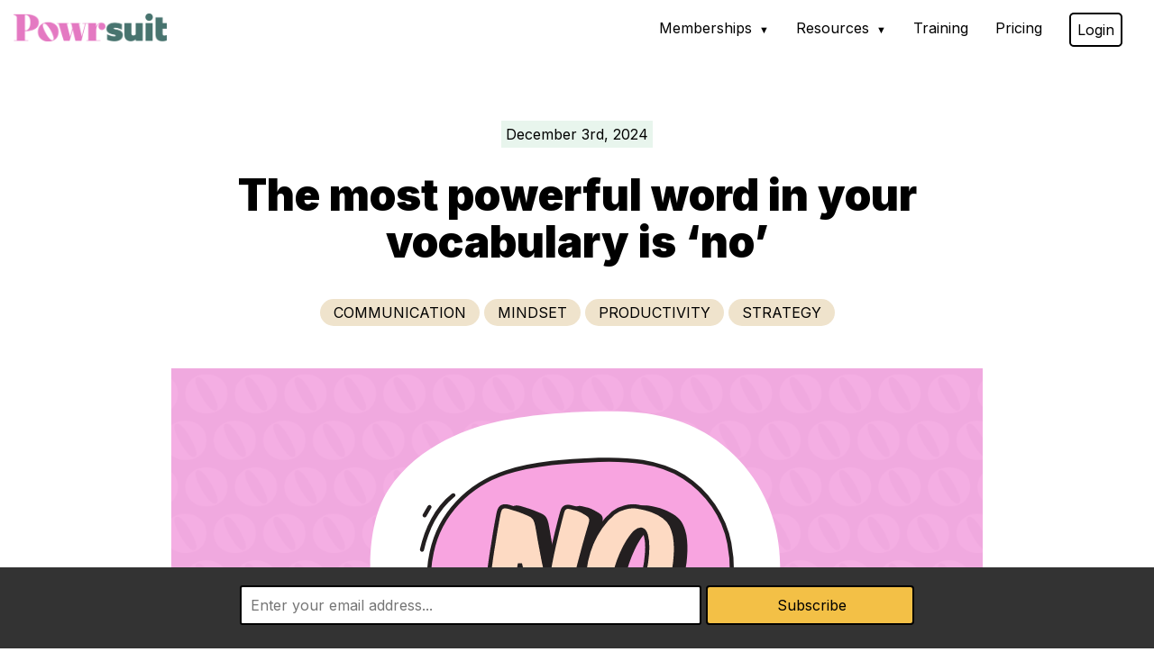

--- FILE ---
content_type: text/html; charset=UTF-8
request_url: https://powrsuit.com/no-is-the-most-powerful-word/
body_size: 18309
content:
<!doctype html>
<html dir="ltr" lang="en-US" prefix="og: https://ogp.me/ns#">
<head>
    <!-- Google tag (gtag.js) -->
<script async src="https://www.googletagmanager.com/gtag/js?id=G-01WBSKE04C"></script>

<!-- Google Tag Manager -->
<script>(function(w,d,s,l,i){w[l]=w[l]||[];w[l].push({'gtm.start':
new Date().getTime(),event:'gtm.js'});var f=d.getElementsByTagName(s)[0],
j=d.createElement(s),dl=l!='dataLayer'?'&l='+l:'';j.async=true;j.src=
'https://www.googletagmanager.com/gtm.js?id='+i+dl;f.parentNode.insertBefore(j,f);
})(window,document,'script','dataLayer','GTM-TP84TG8');</script>
<!-- End Google Tag Manager -->

<link rel="preconnect" href="https://fonts.googleapis.com">
<link rel="preconnect" href="https://fonts.gstatic.com" crossorigin>
<link href="https://fonts.googleapis.com/css2?family=Inter:wght@400;700;900&display=swap" rel="stylesheet">
<link href="https://fonts.googleapis.com/css2?family=Roboto+Serif:opsz,wght@8..144,300;8..144,500&display=swap" rel="stylesheet">


<script>
  window.dataLayer = window.dataLayer || [];
  function gtag(){dataLayer.push(arguments);}
  gtag('js', new Date());

  gtag('config', 'G-01WBSKE04C');
</script>
	<meta charset="UTF-8">
	<meta name="viewport" content="width=device-width, initial-scale=1">
	<link rel="profile" href="https://gmpg.org/xfn/11">

	<title>The most powerful word in your vocabulary is ‘no’ - Powrsuit</title>

		<!-- All in One SEO 4.9.3 - aioseo.com -->
	<meta name="description" content="Got big things to achieve in your career? Here&#039;s how to say ‘no’ to the wrong things so you can say ‘yes’ to the right ones." />
	<meta name="robots" content="max-image-preview:large" />
	<meta name="author" content="natalie"/>
	<link rel="canonical" href="https://powrsuit.com/no-is-the-most-powerful-word/" />
	<meta name="generator" content="All in One SEO (AIOSEO) 4.9.3" />
		<meta property="og:locale" content="en_US" />
		<meta property="og:site_name" content="Powrsuit - A leadership platform for women" />
		<meta property="og:type" content="article" />
		<meta property="og:title" content="The most powerful word in your vocabulary is ‘no’ - Powrsuit" />
		<meta property="og:description" content="Got big things to achieve in your career? Here&#039;s how to say ‘no’ to the wrong things so you can say ‘yes’ to the right ones." />
		<meta property="og:url" content="https://powrsuit.com/no-is-the-most-powerful-word/" />
		<meta property="og:image" content="https://powrsuit.com/wp-content/uploads/2023/06/The-power-of-no-social.png" />
		<meta property="og:image:secure_url" content="https://powrsuit.com/wp-content/uploads/2023/06/The-power-of-no-social.png" />
		<meta property="og:image:width" content="1080" />
		<meta property="og:image:height" content="1080" />
		<meta property="article:published_time" content="2023-06-19T22:04:56+00:00" />
		<meta property="article:modified_time" content="2024-12-03T02:47:22+00:00" />
		<meta name="twitter:card" content="summary_large_image" />
		<meta name="twitter:title" content="The most powerful word in your vocabulary is ‘no’ - Powrsuit" />
		<meta name="twitter:description" content="Got big things to achieve in your career? Here&#039;s how to say ‘no’ to the wrong things so you can say ‘yes’ to the right ones." />
		<meta name="twitter:image" content="https://powrsuit.com/wp-content/uploads/2023/06/The-power-of-no-social.png" />
		<script type="application/ld+json" class="aioseo-schema">
			{"@context":"https:\/\/schema.org","@graph":[{"@type":"BlogPosting","@id":"https:\/\/powrsuit.com\/no-is-the-most-powerful-word\/#blogposting","name":"The most powerful word in your vocabulary is \u2018no\u2019 - Powrsuit","headline":"The most powerful word in your vocabulary is \u2018no\u2019","author":{"@id":"https:\/\/powrsuit.com\/author\/natalie\/#author"},"publisher":{"@id":"https:\/\/powrsuit.com\/#organization"},"image":{"@type":"ImageObject","url":"https:\/\/powrsuit.com\/wp-content\/uploads\/2023\/06\/The-power-of-no.png","width":900,"height":500},"datePublished":"2023-06-19T22:04:56+00:00","dateModified":"2024-12-03T02:47:22+00:00","inLanguage":"en-US","mainEntityOfPage":{"@id":"https:\/\/powrsuit.com\/no-is-the-most-powerful-word\/#webpage"},"isPartOf":{"@id":"https:\/\/powrsuit.com\/no-is-the-most-powerful-word\/#webpage"},"articleSection":"Communication, Mindset, Productivity, Strategy, Communication, development, know your value, Tips, women leadership"},{"@type":"BreadcrumbList","@id":"https:\/\/powrsuit.com\/no-is-the-most-powerful-word\/#breadcrumblist","itemListElement":[{"@type":"ListItem","@id":"https:\/\/powrsuit.com#listItem","position":1,"name":"Home","item":"https:\/\/powrsuit.com","nextItem":{"@type":"ListItem","@id":"https:\/\/powrsuit.com\/category\/communication\/#listItem","name":"Communication"}},{"@type":"ListItem","@id":"https:\/\/powrsuit.com\/category\/communication\/#listItem","position":2,"name":"Communication","item":"https:\/\/powrsuit.com\/category\/communication\/","nextItem":{"@type":"ListItem","@id":"https:\/\/powrsuit.com\/no-is-the-most-powerful-word\/#listItem","name":"The most powerful word in your vocabulary is \u2018no\u2019"},"previousItem":{"@type":"ListItem","@id":"https:\/\/powrsuit.com#listItem","name":"Home"}},{"@type":"ListItem","@id":"https:\/\/powrsuit.com\/no-is-the-most-powerful-word\/#listItem","position":3,"name":"The most powerful word in your vocabulary is \u2018no\u2019","previousItem":{"@type":"ListItem","@id":"https:\/\/powrsuit.com\/category\/communication\/#listItem","name":"Communication"}}]},{"@type":"Organization","@id":"https:\/\/powrsuit.com\/#organization","name":"Powrsuit","description":"A leadership platform for women","url":"https:\/\/powrsuit.com\/","logo":{"@type":"ImageObject","url":"https:\/\/powrsuit.com\/wp-content\/uploads\/2022\/11\/Powrsuit.png","@id":"https:\/\/powrsuit.com\/no-is-the-most-powerful-word\/#organizationLogo","width":480,"height":87},"image":{"@id":"https:\/\/powrsuit.com\/no-is-the-most-powerful-word\/#organizationLogo"},"sameAs":["https:\/\/www.instagram.com\/powrsuit\/","https:\/\/www.linkedin.com\/company\/powrsuit\/"]},{"@type":"Person","@id":"https:\/\/powrsuit.com\/author\/natalie\/#author","url":"https:\/\/powrsuit.com\/author\/natalie\/","name":"natalie","image":{"@type":"ImageObject","@id":"https:\/\/powrsuit.com\/no-is-the-most-powerful-word\/#authorImage","url":"https:\/\/secure.gravatar.com\/avatar\/c6e2dd65e58258247defd85dc719c657d668c94dcab73b1afa04d1db8131ce2d?s=96&d=mm&r=g","width":96,"height":96,"caption":"natalie"}},{"@type":"WebPage","@id":"https:\/\/powrsuit.com\/no-is-the-most-powerful-word\/#webpage","url":"https:\/\/powrsuit.com\/no-is-the-most-powerful-word\/","name":"The most powerful word in your vocabulary is \u2018no\u2019 - Powrsuit","description":"Got big things to achieve in your career? Here's how to say \u2018no\u2019 to the wrong things so you can say \u2018yes\u2019 to the right ones.","inLanguage":"en-US","isPartOf":{"@id":"https:\/\/powrsuit.com\/#website"},"breadcrumb":{"@id":"https:\/\/powrsuit.com\/no-is-the-most-powerful-word\/#breadcrumblist"},"author":{"@id":"https:\/\/powrsuit.com\/author\/natalie\/#author"},"creator":{"@id":"https:\/\/powrsuit.com\/author\/natalie\/#author"},"image":{"@type":"ImageObject","url":"https:\/\/powrsuit.com\/wp-content\/uploads\/2023\/06\/The-power-of-no.png","@id":"https:\/\/powrsuit.com\/no-is-the-most-powerful-word\/#mainImage","width":900,"height":500},"primaryImageOfPage":{"@id":"https:\/\/powrsuit.com\/no-is-the-most-powerful-word\/#mainImage"},"datePublished":"2023-06-19T22:04:56+00:00","dateModified":"2024-12-03T02:47:22+00:00"},{"@type":"WebSite","@id":"https:\/\/powrsuit.com\/#website","url":"https:\/\/powrsuit.com\/","name":"Powrsuit","description":"A leadership platform for women","inLanguage":"en-US","publisher":{"@id":"https:\/\/powrsuit.com\/#organization"}}]}
		</script>
		<!-- All in One SEO -->

<link rel='dns-prefetch' href='//js.hs-scripts.com' />
<link rel="alternate" type="application/rss+xml" title="Powrsuit &raquo; Feed" href="https://powrsuit.com/feed/" />
<link rel="alternate" type="application/rss+xml" title="Powrsuit &raquo; Comments Feed" href="https://powrsuit.com/comments/feed/" />
<link rel="alternate" title="oEmbed (JSON)" type="application/json+oembed" href="https://powrsuit.com/wp-json/oembed/1.0/embed?url=https%3A%2F%2Fpowrsuit.com%2Fno-is-the-most-powerful-word%2F" />
<link rel="alternate" title="oEmbed (XML)" type="text/xml+oembed" href="https://powrsuit.com/wp-json/oembed/1.0/embed?url=https%3A%2F%2Fpowrsuit.com%2Fno-is-the-most-powerful-word%2F&#038;format=xml" />
<style id='wp-img-auto-sizes-contain-inline-css'>
img:is([sizes=auto i],[sizes^="auto," i]){contain-intrinsic-size:3000px 1500px}
/*# sourceURL=wp-img-auto-sizes-contain-inline-css */
</style>

<style id='wp-emoji-styles-inline-css'>

	img.wp-smiley, img.emoji {
		display: inline !important;
		border: none !important;
		box-shadow: none !important;
		height: 1em !important;
		width: 1em !important;
		margin: 0 0.07em !important;
		vertical-align: -0.1em !important;
		background: none !important;
		padding: 0 !important;
	}
/*# sourceURL=wp-emoji-styles-inline-css */
</style>
<link rel='stylesheet' id='wp-block-library-css' href='https://powrsuit.com/wp-includes/css/dist/block-library/style.min.css?ver=6.9' media='all' />
<style id='wp-block-heading-inline-css'>
h1:where(.wp-block-heading).has-background,h2:where(.wp-block-heading).has-background,h3:where(.wp-block-heading).has-background,h4:where(.wp-block-heading).has-background,h5:where(.wp-block-heading).has-background,h6:where(.wp-block-heading).has-background{padding:1.25em 2.375em}h1.has-text-align-left[style*=writing-mode]:where([style*=vertical-lr]),h1.has-text-align-right[style*=writing-mode]:where([style*=vertical-rl]),h2.has-text-align-left[style*=writing-mode]:where([style*=vertical-lr]),h2.has-text-align-right[style*=writing-mode]:where([style*=vertical-rl]),h3.has-text-align-left[style*=writing-mode]:where([style*=vertical-lr]),h3.has-text-align-right[style*=writing-mode]:where([style*=vertical-rl]),h4.has-text-align-left[style*=writing-mode]:where([style*=vertical-lr]),h4.has-text-align-right[style*=writing-mode]:where([style*=vertical-rl]),h5.has-text-align-left[style*=writing-mode]:where([style*=vertical-lr]),h5.has-text-align-right[style*=writing-mode]:where([style*=vertical-rl]),h6.has-text-align-left[style*=writing-mode]:where([style*=vertical-lr]),h6.has-text-align-right[style*=writing-mode]:where([style*=vertical-rl]){rotate:180deg}
/*# sourceURL=https://powrsuit.com/wp-includes/blocks/heading/style.min.css */
</style>
<style id='wp-block-list-inline-css'>
ol,ul{box-sizing:border-box}:root :where(.wp-block-list.has-background){padding:1.25em 2.375em}
/*# sourceURL=https://powrsuit.com/wp-includes/blocks/list/style.min.css */
</style>
<style id='wp-block-paragraph-inline-css'>
.is-small-text{font-size:.875em}.is-regular-text{font-size:1em}.is-large-text{font-size:2.25em}.is-larger-text{font-size:3em}.has-drop-cap:not(:focus):first-letter{float:left;font-size:8.4em;font-style:normal;font-weight:100;line-height:.68;margin:.05em .1em 0 0;text-transform:uppercase}body.rtl .has-drop-cap:not(:focus):first-letter{float:none;margin-left:.1em}p.has-drop-cap.has-background{overflow:hidden}:root :where(p.has-background){padding:1.25em 2.375em}:where(p.has-text-color:not(.has-link-color)) a{color:inherit}p.has-text-align-left[style*="writing-mode:vertical-lr"],p.has-text-align-right[style*="writing-mode:vertical-rl"]{rotate:180deg}
/*# sourceURL=https://powrsuit.com/wp-includes/blocks/paragraph/style.min.css */
</style>
<style id='global-styles-inline-css'>
:root{--wp--preset--aspect-ratio--square: 1;--wp--preset--aspect-ratio--4-3: 4/3;--wp--preset--aspect-ratio--3-4: 3/4;--wp--preset--aspect-ratio--3-2: 3/2;--wp--preset--aspect-ratio--2-3: 2/3;--wp--preset--aspect-ratio--16-9: 16/9;--wp--preset--aspect-ratio--9-16: 9/16;--wp--preset--color--black: #000000;--wp--preset--color--cyan-bluish-gray: #abb8c3;--wp--preset--color--white: #ffffff;--wp--preset--color--pale-pink: #f78da7;--wp--preset--color--vivid-red: #cf2e2e;--wp--preset--color--luminous-vivid-orange: #ff6900;--wp--preset--color--luminous-vivid-amber: #fcb900;--wp--preset--color--light-green-cyan: #7bdcb5;--wp--preset--color--vivid-green-cyan: #00d084;--wp--preset--color--pale-cyan-blue: #8ed1fc;--wp--preset--color--vivid-cyan-blue: #0693e3;--wp--preset--color--vivid-purple: #9b51e0;--wp--preset--gradient--vivid-cyan-blue-to-vivid-purple: linear-gradient(135deg,rgb(6,147,227) 0%,rgb(155,81,224) 100%);--wp--preset--gradient--light-green-cyan-to-vivid-green-cyan: linear-gradient(135deg,rgb(122,220,180) 0%,rgb(0,208,130) 100%);--wp--preset--gradient--luminous-vivid-amber-to-luminous-vivid-orange: linear-gradient(135deg,rgb(252,185,0) 0%,rgb(255,105,0) 100%);--wp--preset--gradient--luminous-vivid-orange-to-vivid-red: linear-gradient(135deg,rgb(255,105,0) 0%,rgb(207,46,46) 100%);--wp--preset--gradient--very-light-gray-to-cyan-bluish-gray: linear-gradient(135deg,rgb(238,238,238) 0%,rgb(169,184,195) 100%);--wp--preset--gradient--cool-to-warm-spectrum: linear-gradient(135deg,rgb(74,234,220) 0%,rgb(151,120,209) 20%,rgb(207,42,186) 40%,rgb(238,44,130) 60%,rgb(251,105,98) 80%,rgb(254,248,76) 100%);--wp--preset--gradient--blush-light-purple: linear-gradient(135deg,rgb(255,206,236) 0%,rgb(152,150,240) 100%);--wp--preset--gradient--blush-bordeaux: linear-gradient(135deg,rgb(254,205,165) 0%,rgb(254,45,45) 50%,rgb(107,0,62) 100%);--wp--preset--gradient--luminous-dusk: linear-gradient(135deg,rgb(255,203,112) 0%,rgb(199,81,192) 50%,rgb(65,88,208) 100%);--wp--preset--gradient--pale-ocean: linear-gradient(135deg,rgb(255,245,203) 0%,rgb(182,227,212) 50%,rgb(51,167,181) 100%);--wp--preset--gradient--electric-grass: linear-gradient(135deg,rgb(202,248,128) 0%,rgb(113,206,126) 100%);--wp--preset--gradient--midnight: linear-gradient(135deg,rgb(2,3,129) 0%,rgb(40,116,252) 100%);--wp--preset--font-size--small: 13px;--wp--preset--font-size--medium: 20px;--wp--preset--font-size--large: 36px;--wp--preset--font-size--x-large: 42px;--wp--preset--spacing--20: 0.44rem;--wp--preset--spacing--30: 0.67rem;--wp--preset--spacing--40: 1rem;--wp--preset--spacing--50: 1.5rem;--wp--preset--spacing--60: 2.25rem;--wp--preset--spacing--70: 3.38rem;--wp--preset--spacing--80: 5.06rem;--wp--preset--shadow--natural: 6px 6px 9px rgba(0, 0, 0, 0.2);--wp--preset--shadow--deep: 12px 12px 50px rgba(0, 0, 0, 0.4);--wp--preset--shadow--sharp: 6px 6px 0px rgba(0, 0, 0, 0.2);--wp--preset--shadow--outlined: 6px 6px 0px -3px rgb(255, 255, 255), 6px 6px rgb(0, 0, 0);--wp--preset--shadow--crisp: 6px 6px 0px rgb(0, 0, 0);}:where(.is-layout-flex){gap: 0.5em;}:where(.is-layout-grid){gap: 0.5em;}body .is-layout-flex{display: flex;}.is-layout-flex{flex-wrap: wrap;align-items: center;}.is-layout-flex > :is(*, div){margin: 0;}body .is-layout-grid{display: grid;}.is-layout-grid > :is(*, div){margin: 0;}:where(.wp-block-columns.is-layout-flex){gap: 2em;}:where(.wp-block-columns.is-layout-grid){gap: 2em;}:where(.wp-block-post-template.is-layout-flex){gap: 1.25em;}:where(.wp-block-post-template.is-layout-grid){gap: 1.25em;}.has-black-color{color: var(--wp--preset--color--black) !important;}.has-cyan-bluish-gray-color{color: var(--wp--preset--color--cyan-bluish-gray) !important;}.has-white-color{color: var(--wp--preset--color--white) !important;}.has-pale-pink-color{color: var(--wp--preset--color--pale-pink) !important;}.has-vivid-red-color{color: var(--wp--preset--color--vivid-red) !important;}.has-luminous-vivid-orange-color{color: var(--wp--preset--color--luminous-vivid-orange) !important;}.has-luminous-vivid-amber-color{color: var(--wp--preset--color--luminous-vivid-amber) !important;}.has-light-green-cyan-color{color: var(--wp--preset--color--light-green-cyan) !important;}.has-vivid-green-cyan-color{color: var(--wp--preset--color--vivid-green-cyan) !important;}.has-pale-cyan-blue-color{color: var(--wp--preset--color--pale-cyan-blue) !important;}.has-vivid-cyan-blue-color{color: var(--wp--preset--color--vivid-cyan-blue) !important;}.has-vivid-purple-color{color: var(--wp--preset--color--vivid-purple) !important;}.has-black-background-color{background-color: var(--wp--preset--color--black) !important;}.has-cyan-bluish-gray-background-color{background-color: var(--wp--preset--color--cyan-bluish-gray) !important;}.has-white-background-color{background-color: var(--wp--preset--color--white) !important;}.has-pale-pink-background-color{background-color: var(--wp--preset--color--pale-pink) !important;}.has-vivid-red-background-color{background-color: var(--wp--preset--color--vivid-red) !important;}.has-luminous-vivid-orange-background-color{background-color: var(--wp--preset--color--luminous-vivid-orange) !important;}.has-luminous-vivid-amber-background-color{background-color: var(--wp--preset--color--luminous-vivid-amber) !important;}.has-light-green-cyan-background-color{background-color: var(--wp--preset--color--light-green-cyan) !important;}.has-vivid-green-cyan-background-color{background-color: var(--wp--preset--color--vivid-green-cyan) !important;}.has-pale-cyan-blue-background-color{background-color: var(--wp--preset--color--pale-cyan-blue) !important;}.has-vivid-cyan-blue-background-color{background-color: var(--wp--preset--color--vivid-cyan-blue) !important;}.has-vivid-purple-background-color{background-color: var(--wp--preset--color--vivid-purple) !important;}.has-black-border-color{border-color: var(--wp--preset--color--black) !important;}.has-cyan-bluish-gray-border-color{border-color: var(--wp--preset--color--cyan-bluish-gray) !important;}.has-white-border-color{border-color: var(--wp--preset--color--white) !important;}.has-pale-pink-border-color{border-color: var(--wp--preset--color--pale-pink) !important;}.has-vivid-red-border-color{border-color: var(--wp--preset--color--vivid-red) !important;}.has-luminous-vivid-orange-border-color{border-color: var(--wp--preset--color--luminous-vivid-orange) !important;}.has-luminous-vivid-amber-border-color{border-color: var(--wp--preset--color--luminous-vivid-amber) !important;}.has-light-green-cyan-border-color{border-color: var(--wp--preset--color--light-green-cyan) !important;}.has-vivid-green-cyan-border-color{border-color: var(--wp--preset--color--vivid-green-cyan) !important;}.has-pale-cyan-blue-border-color{border-color: var(--wp--preset--color--pale-cyan-blue) !important;}.has-vivid-cyan-blue-border-color{border-color: var(--wp--preset--color--vivid-cyan-blue) !important;}.has-vivid-purple-border-color{border-color: var(--wp--preset--color--vivid-purple) !important;}.has-vivid-cyan-blue-to-vivid-purple-gradient-background{background: var(--wp--preset--gradient--vivid-cyan-blue-to-vivid-purple) !important;}.has-light-green-cyan-to-vivid-green-cyan-gradient-background{background: var(--wp--preset--gradient--light-green-cyan-to-vivid-green-cyan) !important;}.has-luminous-vivid-amber-to-luminous-vivid-orange-gradient-background{background: var(--wp--preset--gradient--luminous-vivid-amber-to-luminous-vivid-orange) !important;}.has-luminous-vivid-orange-to-vivid-red-gradient-background{background: var(--wp--preset--gradient--luminous-vivid-orange-to-vivid-red) !important;}.has-very-light-gray-to-cyan-bluish-gray-gradient-background{background: var(--wp--preset--gradient--very-light-gray-to-cyan-bluish-gray) !important;}.has-cool-to-warm-spectrum-gradient-background{background: var(--wp--preset--gradient--cool-to-warm-spectrum) !important;}.has-blush-light-purple-gradient-background{background: var(--wp--preset--gradient--blush-light-purple) !important;}.has-blush-bordeaux-gradient-background{background: var(--wp--preset--gradient--blush-bordeaux) !important;}.has-luminous-dusk-gradient-background{background: var(--wp--preset--gradient--luminous-dusk) !important;}.has-pale-ocean-gradient-background{background: var(--wp--preset--gradient--pale-ocean) !important;}.has-electric-grass-gradient-background{background: var(--wp--preset--gradient--electric-grass) !important;}.has-midnight-gradient-background{background: var(--wp--preset--gradient--midnight) !important;}.has-small-font-size{font-size: var(--wp--preset--font-size--small) !important;}.has-medium-font-size{font-size: var(--wp--preset--font-size--medium) !important;}.has-large-font-size{font-size: var(--wp--preset--font-size--large) !important;}.has-x-large-font-size{font-size: var(--wp--preset--font-size--x-large) !important;}
/*# sourceURL=global-styles-inline-css */
</style>

<style id='classic-theme-styles-inline-css'>
/*! This file is auto-generated */
.wp-block-button__link{color:#fff;background-color:#32373c;border-radius:9999px;box-shadow:none;text-decoration:none;padding:calc(.667em + 2px) calc(1.333em + 2px);font-size:1.125em}.wp-block-file__button{background:#32373c;color:#fff;text-decoration:none}
/*# sourceURL=/wp-includes/css/classic-themes.min.css */
</style>
<link rel='stylesheet' id='ub-extension-style-css-css' href='https://powrsuit.com/wp-content/plugins/ultimate-blocks/src/extensions/style.css?ver=6.9' media='all' />
<link rel='stylesheet' id='theme.css-css' href='https://powrsuit.com/wp-content/plugins/popup-builder/public/css/theme.css?ver=4.4.2' media='all' />
<link rel='stylesheet' id='wthf-style-css' href='https://powrsuit.com/wp-content/plugins/was-this-article-helpful/css/style.css?ver=6.9' media='all' />
<link rel='stylesheet' id='powrsuit-style-css' href='https://powrsuit.com/wp-content/themes/powrsuit/style.css?ver=1.0.0' media='all' />
<script src="https://powrsuit.com/wp-includes/js/jquery/jquery.min.js?ver=3.7.1" id="jquery-core-js"></script>
<script src="https://powrsuit.com/wp-includes/js/jquery/jquery-migrate.min.js?ver=3.4.1" id="jquery-migrate-js"></script>
<script id="Popup.js-js-before">
var sgpbPublicUrl = "https:\/\/powrsuit.com\/wp-content\/plugins\/popup-builder\/public\/";
var SGPB_JS_LOCALIZATION = {"imageSupportAlertMessage":"Only image files supported","pdfSupportAlertMessage":"Only pdf files supported","areYouSure":"Are you sure?","addButtonSpinner":"L","audioSupportAlertMessage":"Only audio files supported (e.g.: mp3, wav, m4a, ogg)","publishPopupBeforeElementor":"Please, publish the popup before starting to use Elementor with it!","publishPopupBeforeDivi":"Please, publish the popup before starting to use Divi Builder with it!","closeButtonAltText":"Close"};
//# sourceURL=Popup.js-js-before
</script>
<script src="https://powrsuit.com/wp-content/plugins/popup-builder/public/js/Popup.js?ver=4.4.2" id="Popup.js-js"></script>
<script src="https://powrsuit.com/wp-content/plugins/popup-builder/public/js/PopupConfig.js?ver=4.4.2" id="PopupConfig.js-js"></script>
<script id="PopupBuilder.js-js-before">
var SGPB_POPUP_PARAMS = {"popupTypeAgeRestriction":"ageRestriction","defaultThemeImages":{"1":"https:\/\/powrsuit.com\/wp-content\/plugins\/popup-builder\/public\/img\/theme_1\/close.png","2":"https:\/\/powrsuit.com\/wp-content\/plugins\/popup-builder\/public\/img\/theme_2\/close.png","3":"https:\/\/powrsuit.com\/wp-content\/plugins\/popup-builder\/public\/img\/theme_3\/close.png","5":"https:\/\/powrsuit.com\/wp-content\/plugins\/popup-builder\/public\/img\/theme_5\/close.png","6":"https:\/\/powrsuit.com\/wp-content\/plugins\/popup-builder\/public\/img\/theme_6\/close.png"},"homePageUrl":"https:\/\/powrsuit.com\/","isPreview":false,"convertedIdsReverse":[],"dontShowPopupExpireTime":365,"conditionalJsClasses":[],"disableAnalyticsGeneral":false};
var SGPB_JS_PACKAGES = {"packages":{"current":1,"free":1,"silver":2,"gold":3,"platinum":4},"extensions":{"geo-targeting":false,"advanced-closing":false}};
var SGPB_JS_PARAMS = {"ajaxUrl":"https:\/\/powrsuit.com\/wp-admin\/admin-ajax.php","nonce":"979a8eff0e"};
//# sourceURL=PopupBuilder.js-js-before
</script>
<script src="https://powrsuit.com/wp-content/plugins/popup-builder/public/js/PopupBuilder.js?ver=4.4.2" id="PopupBuilder.js-js"></script>
<link rel="https://api.w.org/" href="https://powrsuit.com/wp-json/" /><link rel="alternate" title="JSON" type="application/json" href="https://powrsuit.com/wp-json/wp/v2/posts/1600" /><link rel="EditURI" type="application/rsd+xml" title="RSD" href="https://powrsuit.com/xmlrpc.php?rsd" />
<meta name="generator" content="WordPress 6.9" />
<link rel='shortlink' href='https://powrsuit.com/?p=1600' />
			<!-- DO NOT COPY THIS SNIPPET! Start of Page Analytics Tracking for HubSpot WordPress plugin v11.3.33-->
			<script class="hsq-set-content-id" data-content-id="blog-post">
				var _hsq = _hsq || [];
				_hsq.push(["setContentType", "blog-post"]);
			</script>
			<!-- DO NOT COPY THIS SNIPPET! End of Page Analytics Tracking for HubSpot WordPress plugin -->
			<link rel="icon" href="https://powrsuit.com/wp-content/uploads/2023/04/Frame-99-1-150x150.png" sizes="32x32" />
<link rel="icon" href="https://powrsuit.com/wp-content/uploads/2023/04/Frame-99-1-300x300.png" sizes="192x192" />
<link rel="apple-touch-icon" href="https://powrsuit.com/wp-content/uploads/2023/04/Frame-99-1-300x300.png" />
<meta name="msapplication-TileImage" content="https://powrsuit.com/wp-content/uploads/2023/04/Frame-99-1-300x300.png" />
	
	
	
	
	<!-- Hotjar Tracking Code for https://powrsuit.com/ -->
<script>
    (function(h,o,t,j,a,r){
        h.hj=h.hj||function(){(h.hj.q=h.hj.q||[]).push(arguments)};
        h._hjSettings={hjid:3734529,hjsv:6};
        a=o.getElementsByTagName('head')[0];
        r=o.createElement('script');r.async=1;
        r.src=t+h._hjSettings.hjid+j+h._hjSettings.hjsv;
        a.appendChild(r);
    })(window,document,'https://static.hotjar.com/c/hotjar-','.js?sv=');
</script>



</head>

<body class="wp-singular post-template-default single single-post postid-1600 single-format-standard wp-custom-logo wp-theme-powrsuit metaslider-plugin">
    <!-- Google Tag Manager (noscript) -->
<noscript><iframe src="https://www.googletagmanager.com/ns.html?id=GTM-TP84TG8"
height="0" width="0" style="display:none;visibility:hidden"></iframe></noscript>
<!-- End Google Tag Manager (noscript) -->

<div id="page" class="site">
	<a class="skip-link screen-reader-text" href="#primary">Skip to content</a>

	<header id="masthead" class="site-header">
		<div class="site-branding">
			<a href="https://powrsuit.com/" class="custom-logo-link" rel="home"><img width="2865" height="520" src="https://powrsuit.com/wp-content/uploads/2023/04/Powersuit-logo-1.png" class="custom-logo" alt="Powrsuit" decoding="async" fetchpriority="high" srcset="https://powrsuit.com/wp-content/uploads/2023/04/Powersuit-logo-1.png 2865w, https://powrsuit.com/wp-content/uploads/2023/04/Powersuit-logo-1-300x54.png 300w, https://powrsuit.com/wp-content/uploads/2023/04/Powersuit-logo-1-1024x186.png 1024w, https://powrsuit.com/wp-content/uploads/2023/04/Powersuit-logo-1-768x139.png 768w, https://powrsuit.com/wp-content/uploads/2023/04/Powersuit-logo-1-1536x279.png 1536w, https://powrsuit.com/wp-content/uploads/2023/04/Powersuit-logo-1-2048x372.png 2048w" sizes="(max-width: 2865px) 100vw, 2865px" /></a>				
					

	
		</div><!-- .site-branding -->
		
			<nav id="site-navigation" class="main-navigation">
		    <button class="menu-toggle" aria-controls="primary-menu" aria-expanded="false">
			    <span class="line line1"></span>
              <span class="line line2"></span>
              <span class="line line3"></span>
              </button>
			
			<div class="menu-main-container"><ul id="primary-menu" class="menu"><li id="menu-item-3279" class="has-submenu menu-item menu-item-type-post_type menu-item-object-page menu-item-home menu-item-has-children menu-item-3279"><a href="https://powrsuit.com/">Memberships</a>
<ul class="sub-menu">
	<li id="menu-item-7295" class="menu-item menu-item-type-post_type menu-item-object-page menu-item-home menu-item-7295"><a href="https://powrsuit.com/">Women</a></li>
	<li id="menu-item-5468" class="menu-item menu-item-type-post_type menu-item-object-page menu-item-5468"><a href="https://powrsuit.com/male-allies/">Allies</a></li>
	<li id="menu-item-7296" class="menu-item menu-item-type-post_type menu-item-object-page menu-item-7296"><a href="https://powrsuit.com/demo/">Demo video</a></li>
	<li id="menu-item-7297" class="menu-item menu-item-type-post_type menu-item-object-page menu-item-7297"><a href="https://powrsuit.com/impact-report/">Impact Report</a></li>
</ul>
</li>
<li id="menu-item-974" class="has-submenu menu-item menu-item-type-post_type menu-item-object-page menu-item-has-children menu-item-974"><a href="https://powrsuit.com/newsletters/">Resources</a>
<ul class="sub-menu">
	<li id="menu-item-7298" class="menu-item menu-item-type-post_type menu-item-object-page menu-item-7298 current-menu-item"><a href="https://powrsuit.com/newsletters/">Newsletter</a></li>
	<li id="menu-item-972" class="menu-item menu-item-type-post_type menu-item-object-page menu-item-972"><a href="https://powrsuit.com/the-powrup-podcast/">Podcast</a></li>
</ul>
</li>
<li id="menu-item-7299" class="menu-item menu-item-type-post_type menu-item-object-page menu-item-7299"><a href="https://powrsuit.com/one-off-training/">Training</a></li>
<li id="menu-item-5400" class="menu-item menu-item-type-post_type menu-item-object-page menu-item-5400"><a href="https://powrsuit.com/pricing/">Pricing</a></li>
<li id="menu-item-5464" class="menu-item menu-item-type-custom menu-item-object-custom menu-item-5464"><a href="https://login.circle.so/sign_in?request_host=membership.powrsuit.com#email">Login</a></li>
</ul></div>		
		</nav><!-- #site-navigation -->
	</header><!-- #masthead -->
	
	
	

	


<div class="newsletter-post">

	<main id="primary" class="site-main">

		
<article id="post-1600" class="post-1600 post type-post status-publish format-standard has-post-thumbnail hentry category-communication category-mindset category-productivity category-strategy tag-communication tag-development tag-know-your-value tag-tips tag-women-leadership">
	
<!--	<p class="backlink"><a href="/newsletters">&larr; Newsletters</a></p> -->

	

  <div class="entry-header entry-date">

    			<span class="entry-meta">
				December 3rd, 2024			</span><!-- .entry-meta -->
		
    </div>
    
    

	<div class="entry-content">
	    <div class="site-newsletter-wide">
	        
	        <header class="entry-header">
		<h1 class="blog-entry-title">The most powerful word in your vocabulary is ‘no’</h1>		
		
		<div class="catlinks">
		<a  href="https://powrsuit.com/category/communication/">Communication</a> <a  href="https://powrsuit.com/category/mindset/">Mindset</a> <a  href="https://powrsuit.com/category/productivity/">Productivity</a> <a  href="https://powrsuit.com/category/strategy/">Strategy</a>          </div>
		
		
		<img width="900" height="500" src="https://powrsuit.com/wp-content/uploads/2023/06/The-power-of-no.png" class="attachment-900 size-900 wp-post-image" alt="" decoding="async" srcset="https://powrsuit.com/wp-content/uploads/2023/06/The-power-of-no.png 900w, https://powrsuit.com/wp-content/uploads/2023/06/The-power-of-no-300x167.png 300w, https://powrsuit.com/wp-content/uploads/2023/06/The-power-of-no-768x427.png 768w" sizes="(max-width: 900px) 100vw, 900px" />    
    
  
   
 
  
<div class="wp-block-column newsletter-widget"> 
  <h4>Weekly leadership insights, straight to your inbox</h4>
    <p class="top-newsletter">Get bite-sized career tips, article, book and podcast recommendations, upcoming events, <em>and</em> a 30-second action.</p>
    
    <div id="mc_embed_signup">   
        <form action="https://sixfold.us11.list-manage.com/subscribe/post?u=1e674fdbfcfba8be3c02b2f2c&amp;id=4b9d22e7b8&amp;f_id=003390e0f0" method="post" id="mc-embedded-subscribe-form" name="mc-embedded-subscribe-form" class="validate" target="_self">
            <div id="mc_embed_signup_scroll">
            
    <div class="mc-field-group">
    	<input type="email" value="" name="EMAIL" placeholder="Email address..." class="required email" id="mce-EMAIL" required="">
    <input type="submit" value="Subscribe free!" name="Subscribe" id="mc-embedded-subscribe" class="button">
    	<span id="mce-EMAIL-HELPERTEXT" class="helper_text"></span>
    </div>
    	<div id="mce-responses" class="clear foot">
    		<div class="response" id="mce-error-response" style="display:none"></div>
    		<div class="response" id="mce-success-response" style="display:none"></div>
    	</div>    <!-- real people should not fill this in and expect good things - do not remove this or risk form bot signups-->
        <div style="position: absolute; left: -5000px;" aria-hidden="true"><input type="text" name="b_1e674fdbfcfba8be3c02b2f2c_4b9d22e7b8" tabindex="-1" value=""></div>
            <div class="optionalParent">
                <div class="clear foot">
                    
                  
                </div>
            </div>
        </div>
        </form>
    </div>
</div> 





		
	</header><!-- .entry-header -->
	
	<div class="blog-post">
		
<p><a href="https://thehappinessindex.com/blog/importance-work-life-balance/" title="">Work/life balance</a> is a tenuous concept at the best of times, but when you have too many balls in the air, the wrong ones tend to get dropped. </p>



<p>If you&#8217;re feeling overwhelmed, you&#8217;re not alone. Yes, we need to <a href="/overwhelmed-how-to-stop-doing-everyone-elses-job/" title="">delegate more</a>, no, it&#8217;s not our job to <a href="/taking-on-too-many-problems/" title="">take on other people&#8217;s problems</a>. But we&#8217;re up against generations of conditioning. In order to create more space for <a href="https://powrsuit.com/strategic-yes/">strategic yeses</a>, we need to unlearn habits that don&#8217;t serve us. And that means learning how to say ‘no’. So, here&#8217;s our handy guide to doing just that:<br> </p>



<h2 class="wp-block-heading">Superwomen outsource</h2>



<p>Your easiest ‘no’ is said through action. If it’s within your budget, consider paying for a cleaner, gardener or food delivery service to help at home. No spare cash? Make sure you’re&nbsp;<a href="https://powrsuit.com/behind-every-great-married-woman-a-partner-who-shares-the-load/">dividing chores fairly</a>&nbsp;and not shouldering the full burden. At work, outsourcing means&nbsp;<a href="https://powrsuit.com/taking-on-too-many-problems/">delegating work</a>&nbsp;and trusting your team to share the load.<br>&nbsp;</p>



<h2 class="wp-block-heading">Boundaries work</h2>



<p>Boundaries are a secret weapon for maintaining sanity, but that doesn’t make them easy to establish (or enforce). It feels lousy to disappoint a colleague, friend, or boss, and no one wants to be labelled ‘difficult to work with’ or ‘not a team player’.&nbsp;The answer isn’t always to take on more. Learning how to say ‘no’ clearly and helpfully can highlight your strategic value while maintaining a manageable workload.&nbsp;</p>



<h3 class="wp-block-heading">The &#8216;not now&#8217; no&nbsp;</h3>



<p>Instead of a direct refusal, offer an alternative solution. Show off your planning and <a href="/rocks-pebbles-and-sand-how-to-make-space-for-your-top-priorities/" title="">prioritisation skills</a> and give practical context about timelines:</p>



<ul class="wp-block-list">
<li>I’d love to help, but I won’t be able to give this project the time it needs until [date].</li>



<li>This feels lower priority than [existing work] but more urgent than [existing work]. If you agree, I can get onto it straight after I’ve finished up my top priority.</li>
</ul>



<p></p>



<h3 class="wp-block-heading">The retrospective no</h3>



<p>If you get a request from a&nbsp;<a href="https://powrsuit.com/how-to-build-your-personal-board-of-directors/">sponsor</a>, or an opportunity to take on&nbsp;<a href="https://powrsuit.com/strategic-yes/">strategically important work</a>, then you should say yes. You&#8217;ll need time for&nbsp;<a href="https://powrsuit.com/the-power-of-deep-work/">deep work</a>, so review your existing to-do list and retrospectively say no&nbsp;(or ‘not yet’) to some items.</p>



<ul class="wp-block-list">
<li>I’ve just taken on [important piece of work]. It takes priority over [existing work], so I will either need [x weeks] extra to complete it or pass it over to someone with more capacity.&nbsp;</li>



<li>I’ve just taken on [important piece of work] and would like to discuss discontinuing [existing work]. While it’s useful to do, it’s a much lower priority than [other work] and could be picked up again in a few weeks/months if we think it’s still important.</li>
</ul>



<p></p>



<h3 class="wp-block-heading">The grateful no</h3>



<p>If there is more than one opportunity to take on valuable work, ask to participate when you have more capacity.</p>



<ul class="wp-block-list">
<li>Thanks for thinking of me; it sounds great. I want to do my best at [existing work] and can&#8217;t take on too much right now. Could I contribute in a smaller way? (Think <a href="/feedback-is-a-gift-heres-how-to-give-it-with-grace/" title="">feedback</a>, advice, or any smaller task)</li>



<li>Sounds amazing! Could I pencil myself in for the next time this opportunity comes up?</li>
</ul>



<p></p>



<h3 class="wp-block-heading">The &#8216;are you kidding me&#8217; no</h3>



<p>Is someone asking you to do non-promotable work (e.g. buying gifts, organising social events, bringing in food)? Communicating your boundaries more assertively (and kickstarting a broader conversation about equitably sharing the load)&nbsp;is ok.</p>



<ul class="wp-block-list">
<li>I’m always happy to play my part in building a great culture, but I volunteered last time. Feels like it&#8217;s someone else&#8217;s turn?</li>



<li>I agree this work is important. How can we allocate it equitably or ensure it’s in someone’s job description?</li>
</ul>



<p></p>



<h3 class="wp-block-heading">The &#8216;I need to leave now&#8217; no</h3>



<p>Setting personal boundaries is ok, as most of us have commitments outside work hours. The best time to set these? In advance. That way, everyone knows your availability ahead of time and can work around it. Pre-establishing boundaries don’t always mean they’ll be respected, so this ‘no’ is a good opportunity for reinforcement.</p>



<ul class="wp-block-list">
<li>I’d love to help, but I have a conflicting commitment.</li>



<li>I really appreciate you coming to me with this. I have my usual hard stop at [time], so I won’t get to it until [day/time].&nbsp;</li>
</ul>



<p></p>



<h3 class="wp-block-heading">The ‘not on that committee’ no</h3>



<p>Are people continuously coming to you for&nbsp;<a href="https://powrsuit.com/taking-on-too-many-problems/">help solving their problems</a>? Before leaping to action, make sure you’re actually being asked to help (or whether the ‘help’ required is just acknowledgement of the problem):</p>



<ul class="wp-block-list">
<li>How can I best support you?</li>



<li>I hear you; that must be tough.&nbsp;</li>
</ul>



<p></p>



<h2 class="wp-block-heading">No means yes!</h2>



<p>It’s your responsibility to manage your workload, ensure you have enough time, and focus on delivering organisational priorities to the best of your ability. Saying ‘no’ doesn&#8217;t make you uncooperative or unfriendly, but it does protect your well-being and makes&nbsp;space for&nbsp;<a href="https://powrsuit.com/strategic-yes/">strategic yeses</a>.&nbsp;As with everything, planning makes perfect: Before you say no, determine&nbsp;<em>why</em>&nbsp;you’re saying it,&nbsp;<em>what</em>&nbsp;alternatives you could suggest, and (if applicable)&nbsp;<em>when</em>&nbsp;you could reasonably expect to get on to it.<br><br>Then communicate your answer clearly and confidently, and get back to the work that moves you toward your goals.</p>



<div class="padding">
<div id="mc_embed_signup">   
    <form action="https://sixfold.us11.list-manage.com/subscribe/post?u=1e674fdbfcfba8be3c02b2f2c&amp;id=4b9d22e7b8&amp;f_id=003390e0f0" method="post" id="mc-embedded-subscribe-form" name="mc-embedded-subscribe-form" class="validate" target="_self">
        <div id="mc_embed_signup_scroll">
        
<div class="mc-field-group">
	<input type="email" value="" name="EMAIL" placeholder="Email address..." class="required email" id="mce-EMAIL" required="">
<input type="submit" value="Subscribe" name="Subscribe" id="mc-embedded-subscribe" class="button">
	<span id="mce-EMAIL-HELPERTEXT" class="helper_text"></span>
</div>
	<div id="mce-responses" class="clear foot">
		<div class="response" id="mce-error-response" style="display:none"></div>
		<div class="response" id="mce-success-response" style="display:none"></div>
	</div>    <!-- real people should not fill this in and expect good things - do not remove this or risk form bot signups-->
    <div style="position: absolute; left: -5000px;" aria-hidden="true"><input type="text" name="b_1e674fdbfcfba8be3c02b2f2c_4b9d22e7b8" tabindex="-1" value=""></div>
        <div class="optionalParent">
            <div class="clear foot">
                
              
            </div>
        </div>
    </div>
</form>
</div>
</div>



<div class="green padding bordered">
<h3 align="left">30 second action:</h3>
<p align="left">
Say ‘no’ to one unexpected request that doesn’t add value or get you closer to your goals.</p>
</div>
<div id="was-this-helpful" data-post-id="1600" data-thank-text="Thanks for your feedback!"><div id="wthf-title">Was this helpful?</div><div id="wthf-yes-no"><span data-value="1">Yes</span><span data-value="0">No</span></div></div><div class="crp_related     "><ul><li><a href="https://powrsuit.com/procrastination-stop-stalling-start-doing/"     class="crp_link post-2181"><figure><img width="640" height="356" src="https://powrsuit.com/wp-content/uploads/2023/10/Website-featured-image-12.png" class="crp_featured crp_thumb large" alt="Productivity" style="" title="Procrastination: Stop stalling, start doing" srcset="https://powrsuit.com/wp-content/uploads/2023/10/Website-featured-image-12.png 900w, https://powrsuit.com/wp-content/uploads/2023/10/Website-featured-image-12-300x167.png 300w, https://powrsuit.com/wp-content/uploads/2023/10/Website-featured-image-12-768x427.png 768w" sizes="(max-width: 640px) 100vw, 640px" srcset="https://powrsuit.com/wp-content/uploads/2023/10/Website-featured-image-12.png 900w, https://powrsuit.com/wp-content/uploads/2023/10/Website-featured-image-12-300x167.png 300w, https://powrsuit.com/wp-content/uploads/2023/10/Website-featured-image-12-768x427.png 768w" /></figure><span class="crp_title">Procrastination: Stop stalling, start doing</span></a><span class="crp_excerpt"> We all put off important stuff, even though we know it’ll come back to bite us. We all do it, we’re all aware we do it, and we all seem unable to kick the habit despite knowing how irrational it&hellip;</span></li><li><a href="https://powrsuit.com/how-to-get-the-support-you-need-at-work/"     class="crp_link post-1767"><figure><img width="640" height="356" src="https://powrsuit.com/wp-content/uploads/2023/07/unsupported-at-work.png" class="crp_featured crp_thumb large" alt="unsupported at work" style="" title="Need some help? How to get the support you need at work" srcset="https://powrsuit.com/wp-content/uploads/2023/07/unsupported-at-work.png 900w, https://powrsuit.com/wp-content/uploads/2023/07/unsupported-at-work-300x167.png 300w, https://powrsuit.com/wp-content/uploads/2023/07/unsupported-at-work-768x427.png 768w" sizes="(max-width: 640px) 100vw, 640px" srcset="https://powrsuit.com/wp-content/uploads/2023/07/unsupported-at-work.png 900w, https://powrsuit.com/wp-content/uploads/2023/07/unsupported-at-work-300x167.png 300w, https://powrsuit.com/wp-content/uploads/2023/07/unsupported-at-work-768x427.png 768w" /></figure><span class="crp_title">Need some help? How to get the support you need at work</span></a><span class="crp_excerpt"> Are you one of the 53% of women who feel unsupported at work? Get the help you need with 3 simple actions you can try right now.</span></li><li><a href="https://powrsuit.com/the-best-leadership-podcasts-for-women/"     class="crp_link post-1447"><figure><img width="640" height="356" src="https://powrsuit.com/wp-content/uploads/2023/05/Website-featured-image-15.png" class="crp_featured crp_thumb large" alt="Podcast list" style="" title="The best leadership podcasts for women" srcset="https://powrsuit.com/wp-content/uploads/2023/05/Website-featured-image-15.png 900w, https://powrsuit.com/wp-content/uploads/2023/05/Website-featured-image-15-300x167.png 300w, https://powrsuit.com/wp-content/uploads/2023/05/Website-featured-image-15-768x427.png 768w" sizes="(max-width: 640px) 100vw, 640px" srcset="https://powrsuit.com/wp-content/uploads/2023/05/Website-featured-image-15.png 900w, https://powrsuit.com/wp-content/uploads/2023/05/Website-featured-image-15-300x167.png 300w, https://powrsuit.com/wp-content/uploads/2023/05/Website-featured-image-15-768x427.png 768w" /></figure><span class="crp_title">The best leadership podcasts for women</span></a><span class="crp_excerpt"> Our curated list of our favourite podcasts episodes for women leaders. Subscribe for new suggestions every week.</span></li><li><a href="https://powrsuit.com/taking-on-too-many-problems/"     class="crp_link post-1422"><figure><img width="640" height="356" src="https://powrsuit.com/wp-content/uploads/2023/05/Problem-solving.png" class="crp_featured crp_thumb large" alt="Problem-solving" style="" title="Sick of taking on other people&#039;s problems?" srcset="https://powrsuit.com/wp-content/uploads/2023/05/Problem-solving.png 900w, https://powrsuit.com/wp-content/uploads/2023/05/Problem-solving-300x167.png 300w, https://powrsuit.com/wp-content/uploads/2023/05/Problem-solving-768x427.png 768w" sizes="(max-width: 640px) 100vw, 640px" srcset="https://powrsuit.com/wp-content/uploads/2023/05/Problem-solving.png 900w, https://powrsuit.com/wp-content/uploads/2023/05/Problem-solving-300x167.png 300w, https://powrsuit.com/wp-content/uploads/2023/05/Problem-solving-768x427.png 768w" /></figure><span class="crp_title">Sick of taking on other people's problems?</span></a><span class="crp_excerpt"> Is solving other people’s problems really an act of care? Women might be great problem-solvers, but we don’t always address the problems this can create.</span></li></ul><div class="crp_clear"></div></div>	</div>
</div><!-- .site-newsletter -->
</div><!-- .entry-content -->




	<footer class="entry-footer">
			</footer><!-- .entry-footer -->
</article><!-- #post-1600 -->

	<nav class="navigation post-navigation" aria-label="Posts">
		<h2 class="screen-reader-text">Post navigation</h2>
		<div class="nav-links"><div class="nav-previous"><a href="https://powrsuit.com/how-to-build-your-personal-board-of-directors/" rel="prev"><span class="nav-subtitle">Previous:</span> <span class="nav-title">How to build your professional board of directors</span></a></div><div class="nav-next"><a href="https://powrsuit.com/5-public-speaking-tips/" rel="next"><span class="nav-subtitle">Next:</span> <span class="nav-title">From fear to fab: 5 public speaking tips</span></a></div></div>
	</nav>
	</main><!-- #main -->
   <!--  <div class="sidebar">
<! -- </div> sidebar-->

</div><!-- newsletter-post-->

<div class="overlay">
    <div id="mc_embed_shell">
  
<div id="mc_embed_signup">
    <form action="https://powrsuit.us11.list-manage.com/subscribe/post?u=1e674fdbfcfba8be3c02b2f2c&amp;id=4b9d22e7b8&amp;f_id=009fd5e3f0" method="post" id="mc-embedded-subscribe-form" name="mc-embedded-subscribe-form" class="validate" target="_self" novalidate="">
        <div id="mc_embed_signup_scroll">
            
            <div class="mc-field-group">
                <input type="email" name="EMAIL" class="required email" placeholder="Enter your email address..." id="mce-EMAIL" required="" value="">
                <input type="submit" name="subscribe" id="mc-embedded-subscribe" class="button" value="Subscribe">
                </div>
<div hidden=""><input type="hidden" name="tags" value="10281538"></div>
        <div id="mce-responses" class="clear">
            <div class="response" id="mce-error-response" style="display: none;"></div>
            <div class="response" id="mce-success-response" style="display: none;"></div>
        </div><div aria-hidden="true" style="position: absolute; left: -5000px;"><input type="text" name="b_1e674fdbfcfba8be3c02b2f2c_4b9d22e7b8" tabindex="-1" value=""></div>
    </div>
</form>
</div>
</div>

</div>



<!-- pic-column -->
<div class="full-width yellow" style="border-top: 2px solid #000;">
    <div class="site-main">
        <h4>Free bite-sized career development, straight to your inbox</h4>
        <ul class="newsletter-ticks">
            <li>One critical career capability + 30-second action</li>
            <li>Book and podcast recommendations</li>
            <li>Upcoming Powrsuit events</li>
        </ul>
        
      
      
      
      
      <div id="mc_embed_shell">
  
<div id="mc_embed_signup">
    <form action="https://powrsuit.us11.list-manage.com/subscribe/post?u=1e674fdbfcfba8be3c02b2f2c&amp;id=4b9d22e7b8&amp;f_id=00b1d5e3f0" method="post" id="mc-embedded-subscribe-form" name="mc-embedded-subscribe-form" class="validate" target="_self" novalidate="">
        <div id="mc_embed_signup_scroll">
            <div class="mc-field-group"><input type="email" name="EMAIL" class="required email" placeholder="Email address..." id="mce-EMAIL" required="" value=""> <input type="submit" name="subscribe" id="mc-embedded-subscribe" class="button" value="Subscribe"></div>
        <div id="mce-responses" class="clear">
            <div class="response" id="mce-error-response" style="display: none;"></div>
            <div class="response" id="mce-success-response" style="display: none;"></div>
        </div><div aria-hidden="true" style="position: absolute; left: -5000px;"><input type="text" name="b_1e674fdbfcfba8be3c02b2f2c_4b9d22e7b8" tabindex="-1" value=""></div>
    </div>
</form>
</div>
</div>

      
      
      
    </div>
</div>

<div class="wp-block-columns aboutus footer-menus-container">
    
    <div class="wp-block-column is-layout-flow wp-block-column-is-layout-flow notoppadding" style="flex-basis:33.33%;">
      
      <div  class="footer-menu">
            <p class="footer-label">Memberships</p>

            <ul> 
            <li><a href="/">Women</a></li>
            <li><a href="/male-allies/">Allies</a></li>
            <li><a href="/pricing/">Pricing &amp; signup</a></li>
            <li><a href="/demo/">Membership overview video</a></li>
            <li><a href="/impact-report/">Impact Report</a></li>
            </ul>
            
  
        
            
        </div>
    </div>
    
     <div class="wp-block-column is-layout-flow wp-block-column-is-layout-flow notoppadding" style="flex-basis:33.33%;">
     
       
       <div  class="footer-menu">
              <p class="footer-label">Powrpacks</p>
            <ul> 
            <li><a href="/women-in-tourism/">Women in Tourism</a></li>
            <li><a href="https://www.thegritinstitute.com/powrpack/">Leadership and Grit</a></li>
            
            </ul>
        </div>
    </div>
    
    
    <div class="wp-block-column is-layout-flow wp-block-column-is-layout-flow notoppadding" style="flex-basis:33.33%;">

        <div  class="footer-menu">
            <p class="footer-label">More from Powrsuit</p>
            <ul> 
                <li><a href="/the-powrup-podcast/">Powrup podcast</a></li>
                <li><a href="/newsletters/">Newsletters</a></li>
                <li><a href="/one-off-training/">One-off training and events</a></li>
                
            </ul>

        </div>
        
    
    </div>
    
   
    
    
    <div class="wp-block-column is-layout-flow wp-block-column-is-layout-flow notoppadding" style="flex-basis:33.33%;">
        <div  class="footer-menu">
            <p class="footer-label">More</p>
            <ul> 
            <li><a href="/about-powrsuit/">About</a></li>
            <li><a href="/contact-us/">Contact</a></li>
            <li><a href="/terms-and-conditions/">Terms and conditions</a></li>
            <li><a href="/powrsuit-privacy-policy/">Privacy policy</a></li>
            </ul>
        </div>
        
    </div>
    
     
</div>
    
<div class="wp-block-columns aboutus footer-menus-container social-icon-container notoppadding">
    
    
    <div class="wp-block-column is-layout-flow wp-block-column-is-layout-flow notoppadding" style="flex-basis:40%;">
       &nbsp; 
    </div>
    
    
    <div class="wp-block-column is-layout-flow wp-block-column-is-layout-flow notoppadding" style="flex-basis:20%;">
        <div class="entry-content ">
            <div class="wp-block-button">
                <a href="https://login.circle.so/sign_in?request_host=membership.powrsuit.com#email" class="wp-block-button__link wp-element-button">Member login</a>
            </div>
        </div>
        <br/>
        
        <ul class="is-layout-flex wp-block-social-links has-normal-icon-size has-icon-color is-style-logos-only">
            
            <li style="color: #ffffff; " class="wp-social-link wp-social-link-linkedin wp-block-social-link"><a href="https://www.linkedin.com/company/powrsuit/" rel="noopener nofollow" target="_blank" class="wp-block-social-link-anchor"><svg width="24" height="24" viewBox="0 0 24 24" version="1.1" xmlns="http://www.w3.org/2000/svg" aria-hidden="true" focusable="false"><path d="M19.7,3H4.3C3.582,3,3,3.582,3,4.3v15.4C3,20.418,3.582,21,4.3,21h15.4c0.718,0,1.3-0.582,1.3-1.3V4.3 C21,3.582,20.418,3,19.7,3z M8.339,18.338H5.667v-8.59h2.672V18.338z M7.004,8.574c-0.857,0-1.549-0.694-1.549-1.548 c0-0.855,0.691-1.548,1.549-1.548c0.854,0,1.547,0.694,1.547,1.548C8.551,7.881,7.858,8.574,7.004,8.574z M18.339,18.338h-2.669 v-4.177c0-0.996-0.017-2.278-1.387-2.278c-1.389,0-1.601,1.086-1.601,2.206v4.249h-2.667v-8.59h2.559v1.174h0.037 c0.356-0.675,1.227-1.387,2.526-1.387c2.703,0,3.203,1.779,3.203,4.092V18.338z"></path></svg><span class="wp-block-social-link-label screen-reader-text">Follow on LinkedIn</span></a></li>

            <li style="color: #ffffff; " class="wp-social-link wp-social-link-instagram wp-block-social-link"><a href="https://www.instagram.com/powrsuit/" rel="noopener nofollow" target="_blank" class="wp-block-social-link-anchor"><svg width="24" height="24" viewBox="0 0 24 24" version="1.1" xmlns="http://www.w3.org/2000/svg" aria-hidden="true" focusable="false"><path d="M12,4.622c2.403,0,2.688,0.009,3.637,0.052c0.877,0.04,1.354,0.187,1.671,0.31c0.42,0.163,0.72,0.358,1.035,0.673 c0.315,0.315,0.51,0.615,0.673,1.035c0.123,0.317,0.27,0.794,0.31,1.671c0.043,0.949,0.052,1.234,0.052,3.637 s-0.009,2.688-0.052,3.637c-0.04,0.877-0.187,1.354-0.31,1.671c-0.163,0.42-0.358,0.72-0.673,1.035 c-0.315,0.315-0.615,0.51-1.035,0.673c-0.317,0.123-0.794,0.27-1.671,0.31c-0.949,0.043-1.233,0.052-3.637,0.052 s-2.688-0.009-3.637-0.052c-0.877-0.04-1.354-0.187-1.671-0.31c-0.42-0.163-0.72-0.358-1.035-0.673 c-0.315-0.315-0.51-0.615-0.673-1.035c-0.123-0.317-0.27-0.794-0.31-1.671C4.631,14.688,4.622,14.403,4.622,12 s0.009-2.688,0.052-3.637c0.04-0.877,0.187-1.354,0.31-1.671c0.163-0.42,0.358-0.72,0.673-1.035 c0.315-0.315,0.615-0.51,1.035-0.673c0.317-0.123,0.794-0.27,1.671-0.31C9.312,4.631,9.597,4.622,12,4.622 M12,3 C9.556,3,9.249,3.01,8.289,3.054C7.331,3.098,6.677,3.25,6.105,3.472C5.513,3.702,5.011,4.01,4.511,4.511 c-0.5,0.5-0.808,1.002-1.038,1.594C3.25,6.677,3.098,7.331,3.054,8.289C3.01,9.249,3,9.556,3,12c0,2.444,0.01,2.751,0.054,3.711 c0.044,0.958,0.196,1.612,0.418,2.185c0.23,0.592,0.538,1.094,1.038,1.594c0.5,0.5,1.002,0.808,1.594,1.038 c0.572,0.222,1.227,0.375,2.185,0.418C9.249,20.99,9.556,21,12,21s2.751-0.01,3.711-0.054c0.958-0.044,1.612-0.196,2.185-0.418 c0.592-0.23,1.094-0.538,1.594-1.038c0.5-0.5,0.808-1.002,1.038-1.594c0.222-0.572,0.375-1.227,0.418-2.185 C20.99,14.751,21,14.444,21,12s-0.01-2.751-0.054-3.711c-0.044-0.958-0.196-1.612-0.418-2.185c-0.23-0.592-0.538-1.094-1.038-1.594 c-0.5-0.5-1.002-0.808-1.594-1.038c-0.572-0.222-1.227-0.375-2.185-0.418C14.751,3.01,14.444,3,12,3L12,3z M12,7.378 c-2.552,0-4.622,2.069-4.622,4.622S9.448,16.622,12,16.622s4.622-2.069,4.622-4.622S14.552,7.378,12,7.378z M12,15 c-1.657,0-3-1.343-3-3s1.343-3,3-3s3,1.343,3,3S13.657,15,12,15z M16.804,6.116c-0.596,0-1.08,0.484-1.08,1.08 s0.484,1.08,1.08,1.08c0.596,0,1.08-0.484,1.08-1.08S17.401,6.116,16.804,6.116z"></path></svg><span class="wp-block-social-link-label screen-reader-text">Follow on Instagram</span></a></li>

            <li style="color: #ffffff; " class="wp-social-link wp-social-link-twitter wp-block-social-link"><a href="https://twitter.com/powrsuit" rel="noopener nofollow" target="_blank" class="wp-block-social-link-anchor"><svg width="24" height="24" viewBox="0 0 24 24" version="1.1" xmlns="http://www.w3.org/2000/svg" aria-hidden="true" focusable="false"><path d="M22.23,5.924c-0.736,0.326-1.527,0.547-2.357,0.646c0.847-0.508,1.498-1.312,1.804-2.27 c-0.793,0.47-1.671,0.812-2.606,0.996C18.324,4.498,17.257,4,16.077,4c-2.266,0-4.103,1.837-4.103,4.103 c0,0.322,0.036,0.635,0.106,0.935C8.67,8.867,5.647,7.234,3.623,4.751C3.27,5.357,3.067,6.062,3.067,6.814 c0,1.424,0.724,2.679,1.825,3.415c-0.673-0.021-1.305-0.206-1.859-0.513c0,0.017,0,0.034,0,0.052c0,1.988,1.414,3.647,3.292,4.023 c-0.344,0.094-0.707,0.144-1.081,0.144c-0.264,0-0.521-0.026-0.772-0.074c0.522,1.63,2.038,2.816,3.833,2.85 c-1.404,1.1-3.174,1.756-5.096,1.756c-0.331,0-0.658-0.019-0.979-0.057c1.816,1.164,3.973,1.843,6.29,1.843 c7.547,0,11.675-6.252,11.675-11.675c0-0.178-0.004-0.355-0.012-0.531C20.985,7.47,21.68,6.747,22.23,5.924z"></path></svg><span class="wp-block-social-link-label screen-reader-text">Twitter</span></a></li>

             <li style="color: #ffffff; " class="wp-social-link wp-social-link-pinterest wp-block-social-link"><a href="https://www.pinterest.nz/Powrsuit/" rel="noopener nofollow" target="_blank" class="wp-block-social-link-anchor"><svg width="24" height="24" viewBox="0 0 24 24" version="1.1" xmlns="http://www.w3.org/2000/svg" aria-hidden="true" focusable="false"><path d="M12.289,2C6.617,2,3.606,5.648,3.606,9.622c0,1.846,1.025,4.146,2.666,4.878c0.25,0.111,0.381,0.063,0.439-0.169 c0.044-0.175,0.267-1.029,0.365-1.428c0.032-0.128,0.017-0.237-0.091-0.362C6.445,11.911,6.01,10.75,6.01,9.668 c0-2.777,2.194-5.464,5.933-5.464c3.23,0,5.49,2.108,5.49,5.122c0,3.407-1.794,5.768-4.13,5.768c-1.291,0-2.257-1.021-1.948-2.277 c0.372-1.495,1.089-3.112,1.089-4.191c0-0.967-0.542-1.775-1.663-1.775c-1.319,0-2.379,1.309-2.379,3.059 c0,1.115,0.394,1.869,0.394,1.869s-1.302,5.279-1.54,6.261c-0.405,1.666,0.053,4.368,0.094,4.604 c0.021,0.126,0.167,0.169,0.25,0.063c0.129-0.165,1.699-2.419,2.142-4.051c0.158-0.59,0.817-2.995,0.817-2.995 c0.43,0.784,1.681,1.446,3.013,1.446c3.963,0,6.822-3.494,6.822-7.833C20.394,5.112,16.849,2,12.289,2"></path></svg><span class="wp-block-social-link-label screen-reader-text">Pinterest</span></a></li>
        </ul>
    </div>
    
     <div class="wp-block-column is-layout-flow wp-block-column-is-layout-flow notoppadding" style="flex-basis:40%;">
       &nbsp; 
    </div>
    

</div>
 

	<footer id="colophon" class="site-footer">
		<div class="site-info">
		   
		
		</div><!-- .site-info -->
	</footer><!-- #colophon -->
</div><!-- #page -->

<script type="speculationrules">
{"prefetch":[{"source":"document","where":{"and":[{"href_matches":"/*"},{"not":{"href_matches":["/wp-*.php","/wp-admin/*","/wp-content/uploads/*","/wp-content/*","/wp-content/plugins/*","/wp-content/themes/powrsuit/*","/*\\?(.+)"]}},{"not":{"selector_matches":"a[rel~=\"nofollow\"]"}},{"not":{"selector_matches":".no-prefetch, .no-prefetch a"}}]},"eagerness":"conservative"}]}
</script>
<div class="sgpb-main-popup-data-container-1133" style="position:fixed;opacity: 0;filter: opacity(0%);transform: scale(0);">
							<div class="sg-popup-builder-content 188" id="sg-popup-content-wrapper-1133" data-id="1133" data-events="[{&quot;param&quot;:&quot;load&quot;,&quot;value&quot;:&quot;180&quot;,&quot;hiddenOption&quot;:[]}]" data-options="[base64]">
								<div class="sgpb-popup-builder-content-1133 sgpb-popup-builder-content-html"><div class="sgpb-main-html-content-wrapper">
<h3>One leadership skill, every week</strong></h3>
<p>Each week, we cover one leadership skill or challenge and share a 30-second action that turns theory into practice.</p>


<div id="mc_embed_shell">
  
<div id="mc_embed_signup">
    <form action="https://powrsuit.us11.list-manage.com/subscribe/post?u=1e674fdbfcfba8be3c02b2f2c&amp;id=4b9d22e7b8&amp;f_id=00a2d5e3f0" method="post" id="mc-embedded-subscribe-form" name="mc-embedded-subscribe-form" class="validate" target="_self" novalidate="">
        <div id="mc_embed_signup_scroll">
         
            <div class="mc-field-group"><input type="email" name="EMAIL" class="required email" placeholder="Email address..." id="mce-EMAIL" required="" value=""></div>
<div hidden=""><input type="hidden" name="tags" value="10281760"></div>
        <div id="mce-responses" class="clear">
            <div class="response" id="mce-error-response" style="display: none;"></div>
            <div class="response" id="mce-success-response" style="display: none;"></div>
        </div><div aria-hidden="true" style="position: absolute; left: -5000px;"><input type="text" name="b_1e674fdbfcfba8be3c02b2f2c_4b9d22e7b8" tabindex="-1" value=""></div><div class="clear"><input type="submit" name="subscribe" id="mc-embedded-subscribe" class="button" value="Subscribe"></div>
    </div>
</form>
</div>
</div>

</div></div>
							</div>
						  </div><script id="leadin-script-loader-js-js-extra">
var leadin_wordpress = {"userRole":"visitor","pageType":"post","leadinPluginVersion":"11.3.33"};
//# sourceURL=leadin-script-loader-js-js-extra
</script>
<script src="https://js.hs-scripts.com/45212337.js?integration=WordPress&amp;ver=11.3.33" id="leadin-script-loader-js-js"></script>
<script id="wthf-script-js-before">
var nonce_wthf = "a22c8ad81d";var ajaxurl = "https://powrsuit.com/wp-admin/admin-ajax.php";
//# sourceURL=wthf-script-js-before
</script>
<script src="https://powrsuit.com/wp-content/plugins/was-this-article-helpful/js/script.js?ver=1.0" id="wthf-script-js"></script>
<script src="https://powrsuit.com/wp-content/themes/powrsuit/js/navigation.js?ver=1.0.0" id="powrsuit-navigation-js"></script>
<script id="wp-emoji-settings" type="application/json">
{"baseUrl":"https://s.w.org/images/core/emoji/17.0.2/72x72/","ext":".png","svgUrl":"https://s.w.org/images/core/emoji/17.0.2/svg/","svgExt":".svg","source":{"concatemoji":"https://powrsuit.com/wp-includes/js/wp-emoji-release.min.js?ver=6.9"}}
</script>
<script type="module">
/*! This file is auto-generated */
const a=JSON.parse(document.getElementById("wp-emoji-settings").textContent),o=(window._wpemojiSettings=a,"wpEmojiSettingsSupports"),s=["flag","emoji"];function i(e){try{var t={supportTests:e,timestamp:(new Date).valueOf()};sessionStorage.setItem(o,JSON.stringify(t))}catch(e){}}function c(e,t,n){e.clearRect(0,0,e.canvas.width,e.canvas.height),e.fillText(t,0,0);t=new Uint32Array(e.getImageData(0,0,e.canvas.width,e.canvas.height).data);e.clearRect(0,0,e.canvas.width,e.canvas.height),e.fillText(n,0,0);const a=new Uint32Array(e.getImageData(0,0,e.canvas.width,e.canvas.height).data);return t.every((e,t)=>e===a[t])}function p(e,t){e.clearRect(0,0,e.canvas.width,e.canvas.height),e.fillText(t,0,0);var n=e.getImageData(16,16,1,1);for(let e=0;e<n.data.length;e++)if(0!==n.data[e])return!1;return!0}function u(e,t,n,a){switch(t){case"flag":return n(e,"\ud83c\udff3\ufe0f\u200d\u26a7\ufe0f","\ud83c\udff3\ufe0f\u200b\u26a7\ufe0f")?!1:!n(e,"\ud83c\udde8\ud83c\uddf6","\ud83c\udde8\u200b\ud83c\uddf6")&&!n(e,"\ud83c\udff4\udb40\udc67\udb40\udc62\udb40\udc65\udb40\udc6e\udb40\udc67\udb40\udc7f","\ud83c\udff4\u200b\udb40\udc67\u200b\udb40\udc62\u200b\udb40\udc65\u200b\udb40\udc6e\u200b\udb40\udc67\u200b\udb40\udc7f");case"emoji":return!a(e,"\ud83e\u1fac8")}return!1}function f(e,t,n,a){let r;const o=(r="undefined"!=typeof WorkerGlobalScope&&self instanceof WorkerGlobalScope?new OffscreenCanvas(300,150):document.createElement("canvas")).getContext("2d",{willReadFrequently:!0}),s=(o.textBaseline="top",o.font="600 32px Arial",{});return e.forEach(e=>{s[e]=t(o,e,n,a)}),s}function r(e){var t=document.createElement("script");t.src=e,t.defer=!0,document.head.appendChild(t)}a.supports={everything:!0,everythingExceptFlag:!0},new Promise(t=>{let n=function(){try{var e=JSON.parse(sessionStorage.getItem(o));if("object"==typeof e&&"number"==typeof e.timestamp&&(new Date).valueOf()<e.timestamp+604800&&"object"==typeof e.supportTests)return e.supportTests}catch(e){}return null}();if(!n){if("undefined"!=typeof Worker&&"undefined"!=typeof OffscreenCanvas&&"undefined"!=typeof URL&&URL.createObjectURL&&"undefined"!=typeof Blob)try{var e="postMessage("+f.toString()+"("+[JSON.stringify(s),u.toString(),c.toString(),p.toString()].join(",")+"));",a=new Blob([e],{type:"text/javascript"});const r=new Worker(URL.createObjectURL(a),{name:"wpTestEmojiSupports"});return void(r.onmessage=e=>{i(n=e.data),r.terminate(),t(n)})}catch(e){}i(n=f(s,u,c,p))}t(n)}).then(e=>{for(const n in e)a.supports[n]=e[n],a.supports.everything=a.supports.everything&&a.supports[n],"flag"!==n&&(a.supports.everythingExceptFlag=a.supports.everythingExceptFlag&&a.supports[n]);var t;a.supports.everythingExceptFlag=a.supports.everythingExceptFlag&&!a.supports.flag,a.supports.everything||((t=a.source||{}).concatemoji?r(t.concatemoji):t.wpemoji&&t.twemoji&&(r(t.twemoji),r(t.wpemoji)))});
//# sourceURL=https://powrsuit.com/wp-includes/js/wp-emoji-loader.min.js
</script>



<script defer src="https://static.cloudflareinsights.com/beacon.min.js/vcd15cbe7772f49c399c6a5babf22c1241717689176015" integrity="sha512-ZpsOmlRQV6y907TI0dKBHq9Md29nnaEIPlkf84rnaERnq6zvWvPUqr2ft8M1aS28oN72PdrCzSjY4U6VaAw1EQ==" data-cf-beacon='{"version":"2024.11.0","token":"c9a39a3e7b6744e397d6300fa3c25561","r":1,"server_timing":{"name":{"cfCacheStatus":true,"cfEdge":true,"cfExtPri":true,"cfL4":true,"cfOrigin":true,"cfSpeedBrain":true},"location_startswith":null}}' crossorigin="anonymous"></script>
</body>
</html>


<!-- Page supported by LiteSpeed Cache 7.7 on 2026-01-25 14:56:48 -->

--- FILE ---
content_type: text/css
request_url: https://powrsuit.com/wp-content/themes/powrsuit/style.css?ver=1.0.0
body_size: 8285
content:
/*!
Theme Name: Powrsuit
Version: 1.2
Theme URI: http://underscores.me/
Author: Underscores.me
Author URI: http://underscores.me/
Description: Description
Version: 1.0.0
Tested up to: 5.4
Requires PHP: 5.6
License: GNU General Public License v2 or later
License URI: LICENSE
Text Domain: powrsuit
Tags: custom-background, custom-logo, custom-menu, featured-images, threaded-comments, translation-ready

This theme, like WordPress, is licensed under the GPL.
Use it to make something cool, have fun, and share what you've learned.

Powrsuit is based on Underscores https://underscores.me/, (C) 2012-2020 Automattic, Inc.
Underscores is distributed under the terms of the GNU GPL v2 or later.

Normalizing styles have been helped along thanks to the fine work of
Nicolas Gallagher and Jonathan Neal https://necolas.github.io/normalize.css/h
*/

/*--------------------------------------------------------------
>>> TABLE OF CONTENTS:
----------------------------------------------------------------
# Generic
	- Normalizes
	- Box sizing
# Base
	- Typography
	- Elements
	- Links
	- Forms
## Layouts
# Components
	- Navigation
	- Posts and pages
	- Comments
	- Widgets
	- Media
	- Captions
	- Galleries
# plugins
	- Jetpack infinite scroll
# Utilities
	- Accessibility
	- Alignments

--------------------------------------------------------------*/

/*--------------------------------------------------------------
# Generic
--------------------------------------------------------------*/

/* Normalize
--------------------------------------------- */

/*! normalize.css v8.0.1 | MIT License | github.com/necolas/normalize.css */

/* Document
	 ========================================================================== */

/**
 * 1. Correct the line height in all browsers.
 * 2. Prevent adjustments of font size after orientation changes in iOS.
 */
html {
	line-height: 1.15;
	-webkit-text-size-adjust: 100%;
}

/* Sections
	 ========================================================================== */

/**
 * Remove the margin in all browsers.
 */
body {
	margin: 0;
position: relative;

	
}

/**
 * Render the `main` element consistently in IE.
 */
main {
	display: block;
}

/**
 * Correct the font size and margin on `h1` elements within `section` and
 * `article` contexts in Chrome, Firefox, and Safari.
 */
h1 {
	margin: 0;
}

/* Grouping content
	 ========================================================================== */

/**
 * 1. Add the correct box sizing in Firefox.
 * 2. Show the overflow in Edge and IE.
 */
hr {
	box-sizing: content-box;
	height: 0;
	overflow: visible;
}

/**
 * 1. Correct the inheritance and scaling of font size in all browsers.
 * 2. Correct the odd `em` font sizing in all browsers.
 */
pre {
	font-family: monospace, monospace;
	font-size: 1em;
}

/* Text-level semantics
	 ========================================================================== */

/**
 * Remove the gray background on active links in IE 10.
 */
a {
	background-color: transparent;
}

/**
 * 1. Remove the bottom border in Chrome 57-
 * 2. Add the correct text decoration in Chrome, Edge, IE, Opera, and Safari.
 */
abbr[title] {
	border-bottom: none;
	text-decoration: underline;
	text-decoration: underline dotted;
}

/**
 * Add the correct font weight in Chrome, Edge, and Safari.
 */
b,
strong {
	font-weight: bolder;
}

/**
 * 1. Correct the inheritance and scaling of font size in all browsers.
 * 2. Correct the odd `em` font sizing in all browsers.
 */
code,
kbd,
samp {
	font-family: monospace, monospace;
	font-size: 1em;
}

/**
 * Add the correct font size in all browsers.
 */
small {
	font-size: 80%;
}

/**
 * Prevent `sub` and `sup` elements from affecting the line height in
 * all browsers.
 */
sub,
sup {
	font-size: 75%;
	line-height: 0;
	position: relative;
	vertical-align: baseline;
}

sub {
	bottom: -0.25em;
}

sup {
	top: -0.5em;
}

/* Embedded content
	 ========================================================================== */

/**
 * Remove the border on images inside links in IE 10.
 */
img {
	border-style: none;
}

/* Forms
	 ========================================================================== */

/**
 * 1. Change the font styles in all browsers.
 * 2. Remove the margin in Firefox and Safari.
 */
button,
input,
optgroup,
select,
textarea {
	font-family: inherit;
	font-size: 100%;
	line-height: 1.15;
	margin: 0;
}

/**
 * Show the overflow in IE.
 * 1. Show the overflow in Edge.
 */
button,
input {
	overflow: visible;
}

/**
 * Remove the inheritance of text transform in Edge, Firefox, and IE.
 * 1. Remove the inheritance of text transform in Firefox.
 */
button,
select {
	text-transform: none;
}

/**
 * Correct the inability to style clickable types in iOS and Safari.
 */
button,
[type="button"],
[type="reset"],
[type="submit"] {
	-webkit-appearance: button;
}fon

/**
 * Remove the inner border and padding in Firefox.
 */
button::-moz-focus-inner,
[type="button"]::-moz-focus-inner,
[type="reset"]::-moz-focus-inner,
[type="submit"]::-moz-focus-inner {
	border-style: none;
	padding: 0;
}

/**
 * Restore the focus styles unset by the previous rule.
 */
button:-moz-focusring,
[type="button"]:-moz-focusring,
[type="reset"]:-moz-focusring,
[type="submit"]:-moz-focusring {
	outline: 1px dotted ButtonText;
}

/**
 * Correct the padding in Firefox.
 */
fieldset {
	padding: 0.35em 0.75em 0.625em;
}

.hs-form-field {
    margin-bottom: 40px !important;
}

/**
 * 1. Correct the text wrapping in Edge and IE.
 * 2. Correct the color inheritance from `fieldset` elements in IE.
 * 3. Remove the padding so developers are not caught out when they zero out
 *		`fieldset` elements in all browsers.
 */
legend {
	box-sizing: border-box;
	color: inherit;
	display: table;
	max-width: 100%;
	padding: 0;
	white-space: normal;
}

/**
 * Add the correct vertical alignment in Chrome, Firefox, and Opera.
 */
progress {
	vertical-align: baseline;
}

/**
 * Remove the default vertical scrollbar in IE 10+.
 */
textarea {
	overflow: auto;
}

/**
 * 1. Add the correct box sizing in IE 10.
 * 2. Remove the padding in IE 10.
 */
[type="checkbox"],
[type="radio"] {
	box-sizing: border-box;
	padding: 0;
}

/**
 * Correct the cursor style of increment and decrement buttons in Chrome.
 */
[type="number"]::-webkit-inner-spin-button,
[type="number"]::-webkit-outer-spin-button {
	height: auto;
}

/**
 * 1. Correct the odd appearance in Chrome and Safari.
 * 2. Correct the outline style in Safari.
 */
[type="search"] {
	-webkit-appearance: textfield;
	outline-offset: -2px;
}

/**
 * Remove the inner padding in Chrome and Safari on macOS.
 */
[type="search"]::-webkit-search-decoration {
	-webkit-appearance: none;
}

/**
 * 1. Correct the inability to style clickable types in iOS and Safari.
 * 2. Change font properties to `inherit` in Safari.
 */
::-webkit-file-upload-button {
	-webkit-appearance: button;
	font: inherit;
}

/* Interactive
	 ========================================================================== */

/*
 * Add the correct display in Edge, IE 10+, and Firefox.
 */
details {
	display: block;
}

/*
 * Add the correct display in all browsers.
 */
summary {
	display: list-item;
}

/* Misc
	 ========================================================================== */

/**
 * Add the correct display in IE 10+.
 */
template {
	display: none;
}

/**
 * Add the correct display in IE 10.
 */
[hidden] {
	display: none;
}

/* Box sizing
--------------------------------------------- */

/* Inherit box-sizing to more easily change it's value on a component level.
@link http://css-tricks.com/inheriting-box-sizing-probably-slightly-better-best-practice/ */
*,
*::before,
*::after {
	box-sizing: inherit;
}

html {
	box-sizing: border-box;
}

/*--------------------------------------------------------------
# Base
--------------------------------------------------------------*/

/* Typography
--------------------------------------------- */
body,
button,
input,
select,
optgroup,
textarea {
	color: #000;
	font-family: 'Inter', sans-serif;
	font-size: 1rem;
	line-height: 1.5;
}

h1,
h2,
h3,
h4,
h5,
h6 {
	clear: both;
}

p {
	margin-bottom: 1.5em;
}

dfn,
cite,
em,
i {
	font-style: italic;
}

blockquote {
	margin: 0 1.5em;
}

address {
	margin: 0 0 1.5em;
}

pre {
	background: #eee;
	font-family: "Courier 10 Pitch", courier, monospace;
	line-height: 1.6;
	margin-bottom: 1.6em;
	max-width: 100%;
	overflow: auto;
	padding: 1.6em;
}

code,
kbd,
tt,
var {
	font-family: monaco, consolas, "Andale Mono", "DejaVu Sans Mono", monospace;
}

abbr,
acronym {
	border-bottom: 1px dotted #666;
	cursor: help;
}

mark,
ins {
	background: #fff9c0;
	text-decoration: none;
}

big {
	font-size: 125%;
}

/* Elements
--------------------------------------------- */
body {
	background: rgb(248,241,231);
    background: linear-gradient(180deg, rgba(248,241,231,1) 0%, rgba(255,255,255,1) 100%);
	text-align: center;
}

body.post-template-default.single-post {
    background: #fff;
}

hr {
	background-color: #ccc;
	border: 0;
	height: 1px;
	margin-bottom: 1.5em;
}

ul,
ol {
	margin: 0 0 1.5em 3em;
}

ul {
	list-style: disc;
}

ol {
	list-style: decimal;
}

li > ul,
li > ol {
	margin-bottom: 0;
	margin-left: 1.5em;
}

ul.newsletter-ticks {
    margin: 20px 0;
    padding: 0;
    list-style: none;
    text-align: center;
}

ul.newsletter-ticks li {
    margin: 0;
    padding: 4px 0;
}

ul.newsletter-ticks li:before {
  content: '\2713';
  padding-right: 5px;
}

ul.default-list {
    margin: 20px 0 0 30px;
    padding: 0;
}

ul.default-list li {
    margin: 0;
    padding: 0 0 5px 0;
}

dt {
	font-weight: 700;
}

dd {
	margin: 0 1.5em 1.5em;
}

/* Make sure embeds and iframes fit their containers. */
embed,
iframe,
object {
	max-width: 100%;
}

img {
	height: auto;
	max-width: 100%;
}

figure {
	margin: 1em 0;
}

table {
	margin: 0 0 1.5em;
	width: 100%;
}

/* Links
--------------------------------------------- */
a {
	color: #4169e1;
}

a:visited {
	color: #800080;
}

a:hover,
a:focus,
a:active {
	color: #191970;
}

a:focus {
	outline: thin dotted;
}

a:hover,
a:active {
	outline: 0;
}

/* Forms
--------------------------------------------- */
button,
input[type="button"],
input[type="reset"],
input[type="submit"] {
	border: 1px solid;
	border-color: #ccc #ccc #bbb;
	border-radius: 3px;
	background: #e6e6e6;
	color: rgba(0, 0, 0, 0.8);
	line-height: 1;
	padding: 0.6em 1em 0.4em;
}

button:hover,
input[type="button"]:hover,
input[type="reset"]:hover,
input[type="submit"]:hover {
	border-color: #ccc #bbb #aaa;
}

button:active,
button:focus,
input[type="button"]:active,
input[type="button"]:focus,
input[type="reset"]:active,
input[type="reset"]:focus,
input[type="submit"]:active,
input[type="submit"]:focus {
	border-color: #aaa #bbb #bbb;
}

input[type="text"],
input[type="email"],
input[type="url"],
input[type="password"],
input[type="search"],
input[type="number"],
input[type="tel"],
input[type="range"],
input[type="date"],
input[type="month"],
input[type="week"],
input[type="time"],
input[type="datetime"],
input[type="datetime-local"],
input[type="color"],
textarea {
	color: #666;
	border: 1px solid #ccc;
	border-radius: 3px;
	padding: 3px;
}

input[type="text"]:focus,
input[type="email"]:focus,
input[type="url"]:focus,
input[type="password"]:focus,
input[type="search"]:focus,
input[type="number"]:focus,
input[type="tel"]:focus,
input[type="range"]:focus,
input[type="date"]:focus,
input[type="month"]:focus,
input[type="week"]:focus,
input[type="time"]:focus,
input[type="datetime"]:focus,
input[type="datetime-local"]:focus,
input[type="color"]:focus,
textarea:focus {
	color: #111;
}



select {
	border: 1px solid #ccc;
}

textarea {
	width: 100%;
}

/*--------------------------------------------------------------
# Layouts
--------------------------------------------------------------*/

/*--------------------------------------------------------------
# Components
--------------------------------------------------------------*/

/* Navigation
--------------------------------------------- */
.main-navigation {
	display: block;
	width: 100%;
	z-index: 1000;
}

.main-navigation ul {
	display: none;
	list-style: none;
	margin: 0;
	padding-left: 0;
}

.main-navigation ul ul {
	position: absolute;
	top: 100%;
	left: -999em;
	z-index: 99999;
	background: #fff;
	border: 1px solid #000;
	padding: 0;
	flex-wrap: wrap;
}

.main-navigation ul ul ul {
	left: -999em;
	top: 0;
}

.main-navigation ul ul li:hover > ul,
.main-navigation ul ul li.focus > ul {
	display: block;
	left: auto;
}


.main-navigation ul ul li {
    display: block;
}



.main-navigation ul li:hover > ul,
.main-navigation ul li.focus > ul {
	left: auto;
}

.main-navigation li {
	position: relative;
}

.main-navigation a {
	display: block;
	text-decoration: none;
	padding: 5px 0;
	margin: 0 15px;
	font-weight: 500;
}


.main-navigation ul ul li {
    border-bottom: 1px solid #333;
    
}



/* Small menu. */

.menu-toggle,
.main-navigation.toggled ul {
    display: block;
}

.menu-toggle {
  display: block;
  border: 0;
  background: none;
  margin: -50px 0 0 10px;
    height: 26px;
  width: 32px;
    z-index: 2;
  display: flex;
  flex-direction: column;
  justify-content: space-between;
  padding: 0;
}




.menu-toggle .line {
  display: block;
  height: 4px;
  width: 100%;
  border-radius: 10px;
  background: #000;
}




.menu-toggle:focus .line {
  background: #45997D;
}



.tabbedarea {
    text-align: center;
}

.tabbedarea .tabs {
    background: #efe3cc;
    border-radius: 40px;
    display: inline-block;
    padding: 10px;
    margin-top: 5px;
}

.tabbedarea .tabs a, .tabbedarea .tabs a:visited {
font-weight: bold;
font-size: 1.1em;
    text-decoration: none;
    padding: 15px 30px;
    display: inline-block;
}

.tabbedarea .tabs a.current, .tabbedarea .tabs a.current:visited {
    background: #fff;
    border-radius: 40px;
}

.tabbedarea .tabs a:hover {
    background: #edddbe;
    border-radius: 40px;  
}

.wp-block-ub-tabbed-content {
      background: #fff;
      padding: 20px;
}

.wp-block-ub-tabbed-content .wp-block-ub-tabbed-content-tabs-content {
    border: 0;
}

.wp-block-ub-tabbed-content-tabs-title {
margin-top: 20px;
}

.wp-block-ub-tabbed-content .wp-block-ub-tabbed-content-tab-title-wrap {
    border: 0;
}

.wp-block-ub-tabbed-content .wp-block-ub-tabbed-content-tab-title-wrap:hover {
       background: #48746f !important; 
color: #fff !important;
    border-radius: 40px !important;  
}
    
    
.wp-block-ub-tabbed-content-tab-title-wrap.active {
    background: #48746f !important;
    color: #fff !important;
    border-radius: 40px !important;  
}

@media screen and (min-width: 805px) {

	.menu-toggle {
		display: none;
	}

	.main-navigation ul {
		display: flex;
	}
}

.site-main .comment-navigation,
.site-main
.posts-navigation,
.site-main
.post-navigation {
	margin: 0 0 1.5em;
}

.comment-navigation .nav-links,
.posts-navigation .nav-links,
.post-navigation .nav-links {
	display: flex;
	margin-bottom: 100px;
}

.comment-navigation .nav-previous,
.posts-navigation .nav-previous,
.post-navigation .nav-previous {
	flex: 1 0 50%;
}

.comment-navigation .nav-next,
.posts-navigation .nav-next,
.post-navigation .nav-next {
	text-align: end;
	flex: 1 0 50%;
}

/* Posts and pages
--------------------------------------------- */
.sticky {
	display: block;
}

.post,
.page {
	margin: 0;
}

.updated:not(.published) {
	display: none;
}

.page-content,
.entry-content,
.entry-summary {
	margin: 1.5em 0 0;
}

.page-links {
	clear: both;
	margin: 0 0 1.5em;
}

/* Comments
--------------------------------------------- */
.comment-content a {
	word-wrap: break-word;
}

.bypostauthor {
	display: block;
}

/* Widgets
--------------------------------------------- */
.widget {
	margin: 0 0 1.5em;
}

.widget select {
	max-width: 100%;
}

/* Media
--------------------------------------------- */
.page-content .wp-smiley,
.entry-content .wp-smiley,
.comment-content .wp-smiley {
	border: none;
	margin-bottom: 0;
	margin-top: 0;
	padding: 0;
}

/* Make sure logo link wraps around logo image. */
.custom-logo-link {
	display: inline-block;
}

/* Captions
--------------------------------------------- */
.wp-caption {
	margin-bottom: 1.5em;
	max-width: 100%;
}

.wp-caption img[class*="wp-image-"] {
	display: block;
	margin-left: auto;
	margin-right: auto;
}

.wp-caption .wp-caption-text {
	margin: 0.8075em 0;
}

.wp-caption-text {
	text-align: center;
}

/* Galleries
--------------------------------------------- */
.gallery {
	margin-bottom: 1.5em;
	display: grid;
	grid-gap: 1.5em;
}

.gallery-item {
	display: inline-block;
	text-align: center;
	width: 100%;
}

.gallery-columns-2 {
	grid-template-columns: repeat(2, 1fr);
}

.gallery-columns-3 {
	grid-template-columns: repeat(3, 1fr);
}

.gallery-columns-4 {
	grid-template-columns: repeat(4, 1fr);
}

.gallery-columns-5 {
	grid-template-columns: repeat(5, 1fr);
}

.gallery-columns-6 {
	grid-template-columns: repeat(6, 1fr);
}

.gallery-columns-7 {
	grid-template-columns: repeat(7, 1fr);
}

.gallery-columns-8 {
	grid-template-columns: repeat(8, 1fr);
}

.gallery-columns-9 {
	grid-template-columns: repeat(9, 1fr);
}

.gallery-caption {
	display: block;
}

/*--------------------------------------------------------------
# Plugins
--------------------------------------------------------------*/

/* Jetpack infinite scroll
--------------------------------------------- */

/* Hide the Posts Navigation and the Footer when Infinite Scroll is in use. */
.infinite-scroll .posts-navigation,
.infinite-scroll.neverending .site-footer {
	display: none;
}

/* Re-display the Theme Footer when Infinite Scroll has reached its end. */
.infinity-end.neverending .site-footer {
	display: block;
}

/*--------------------------------------------------------------
# Utilities
--------------------------------------------------------------*/

/* Accessibility
--------------------------------------------- */

/* Text meant only for screen readers. */
.screen-reader-text {
	border: 0;
	clip: rect(1px, 1px, 1px, 1px);
	clip-path: inset(50%);
	height: 1px;
	margin: -1px;
	overflow: hidden;
	padding: 0;
	position: absolute !important;
	width: 1px;
	word-wrap: normal !important;
}

.screen-reader-text:focus {
	background-color: #f1f1f1;
	border-radius: 3px;
	box-shadow: 0 0 2px 2px rgba(0, 0, 0, 0.6);
	clip: auto !important;
	clip-path: none;
	color: #21759b;
	display: block;
	font-size: 0.875rem;
	font-weight: 700;
	height: auto;
	left: 5px;
	line-height: normal;
	padding: 15px 23px 14px;
	text-decoration: none;
	top: 5px;
	width: auto;
	z-index: 100000;
}

/* Do not show the outline on the skip link target. */
#primary[tabindex="-1"]:focus {
	outline: 0;
}

/* Alignments
--------------------------------------------- */
.alignleft {

	/*rtl:ignore*/
	float: left;

	/*rtl:ignore*/
	margin-right: 1.5em;
	margin-bottom: 1.5em;
}

.alignright {

	/*rtl:ignore*/
	float: right;

	/*rtl:ignore*/
	margin-left: 1.5em;
	margin-bottom: 1.5em;
}

.aligncenter {
	clear: both;
	display: block;
	margin-left: auto;
	margin-right: auto;
	margin-bottom: 1.5em;
}



/* Powrsuit
--------------------------------------------- */

/* Header
--------------------------------------------- */


#masthead {
    text-align: left;
    z-index: 1000;
    margin-bottom: 70px;
}

.custom-logo-link {
width: 200px;
padding: 15px;
    
}


/* main styles
--------------------------------------------- */
.site-main {
    max-width: 1200px;
    position: relative;
    margin: 0 auto;
    padding: 0 60px;
    text-align: left;
}


.entry-header {
    max-width: 900px;
    margin: 0 auto;
    text-align: center;
}

.entry-date span, .past-newsletters time {
    background: #E8F5ED;
    padding: 5px;
}

.site-newsletter-wide .wp-post-image {
    margin: 50px 0;
}

.blog-post {
       max-width: 800px;
       margin: 0 auto;
}

.site-newsletter {
    background: #fff;
    padding: 30px 50px;
    width: 80%;
    margin: 0 auto;
}

.wp-container-4, .joined {
    gap: 0 !Important;
    
}

.joined {
    margin-bottom: -1px;
}

.gaps.wp-container-4 {
    gap: 2em !Important;
}



.wp-block-column {
    border: 1px solid #000;
    text-align: left;
    padding: 20px;
    margin-left: -1px !Important;
}

.podlinks .wp-block-column {
    padding: 0 30px;
}

.newsletter-widget {
     margin: 0 auto 50px auto !Important; 
     padding: 40px 100px;
     text-align: center;
     max-width: 800px;
}

.site-newsletter-wide .newsletter-widget p {
    font-size: 1em;
    color: #666;
    font-family: 'Inter', sans-serif;
}

.site-newsletter-wide .newsletter-widget h4 {
    color: #666;
}


.wp-block-column.nopadding {
    padding: 0;
}

.wp-block-column.nopadding figure {
    margin: 0;
}

.wp-block-column.feature {
    background: #92c5a6;
    padding: 55px 0;
}

.wp-block-column.feature.smallpadding {
    padding: 20px 0;
}


.wp-block-column.feature.tinypadding {
    padding: 10px 10px 2px 10px;
}


.wp-block-column.pinkfeature {
 background: #FDADE8;   
}

.wp-block-column.yellowfeature {
 background: #FCD259;   
}

.wp-block-column.greenfeature {
 background: #48746F;   
}

.wp-block-column.whitefeature {
 background: #fff;   
}

.wp-block-column.purplefeature {
 background: #7055aa;   
}

.wp-block-column.feature h3, .wp-block-column.feature p, .wp-block-column.feature h4, .wp-block-column.feature ul  {
    padding: 0 60px;
}

    .largetext {
        font-size: 3.5em;
        font-weight: 800;
    }
    
    
.wp-block-columns.roundedwhite {
    background: #fff;
    padding: 15px;
    border-radius: 30px;
    margin-bottom: 35px;
}

.entry-content .pricing {
    text-align: center;
    
}

.entry-content .pricing .saleprice {
    font-size: 3em;
    font-weight: 900;
    display: inline;
        color: #3d6d68;
}

.entry-content .pricing .was {
    color: #888;
    display: inline;
    font-size: 0.9em;
}

.entry-content .pricing .save {
    color: #3d6d68;

    display: inline-block;
    padding: 0 48px;
    font-weight: 600;
    margin-top: 5px;
}
    
.powrsuitwild {
    margin-bottom: 0;
}

.powrsuitwild .wp-block-column {
    border: 0;
    text-align: center;

}

.powrsuitwild .wp-block-column img {
    border: 2px solid #000;
}

.aboutus .wp-block-column {
    border: 0;

}

.aboutus .wp-block-column.content {
    background: #fff;
    padding: 40px;
}

.aboutus figure {
    margin: 0;
}

.logos, .profiles {
    margin-bottom: 0;
}

.logos.wp-block-column, .logos .wp-block-column, .profiles.wp-block-column, .profiles .wp-block-column {
 padding: 0;   
}

.profiles .wp-block-column {
display: flex;
justify-content: center;
align-items: center;
}

.books img {
    margin-bottom: 20px;
}

.site-newsletter-wide .books p {
    font-size: 0.8em;
}


.powrsuitwild .wp-container-4 {
    gap: 2em !important;
}

.wp-block-column.pink.quote {
    padding: 30px;
}

.pic-column .wp-block-column {
    border: 0;
    padding: 0;
    margin: 0;
}

ul.wp-block-post-template {
    margin: 0;
    padding: 0;
}

.past-newsletters {
    margin-bottom: 50px;
}

.past-newsletters .wp-block-post {
    background: #fff;
    padding: 0;
    margin-bottom: 15px;
    border: 2px solid #333;
}




.past-newsletters h2.wp-block-post-title  {
    padding: 0 30px;
}

.past-newsletters .wp-block-post-date, .past-newsletters .wp-block-post-excerpt {
    padding: 0 30px 30px 30px;
}

.past-newsletters h2.wp-block-post-title {
       font-size: 2em; 
}

.past-newsletters .wp-block-post-date {
    margin-top: 30px;
}

.past-newsletters figure {
    margin: 0;
}

.quotes .wp-block-column {
    border: 0;
    margin-left: 0 !Important;
    padding: 0;
}

.quotes blockquote, .pink.quote p {
    font-family: georgia, Times New Roman;
    font-size: 1.1em;
    padding: 0;
    margin: 0;
}

.pink.quote p {
    font-size: 1.25em;
}

.pink.quote p em {
    background: none;
    font-size: 0.85em;
}

.wp-container-1 {
    margin-left: 0 !Important;
}

.full-width {
width: 100vw;
  position: relative;
  left: 50%;
  right: 50%;
  margin-left: -50vw;
  margin-right: -50vw;
  padding: 50px 30px;
}

.padding {
    padding: 40px;
}

.smallpadding {
    padding: 20px 40px;
}

.yellow {
    background: #F8F2E7;
    text-align: center;
}

.pink {
    background: #FFE2F7;
        text-align: center;
        border: 0;
}

.white {
     background: #fff;
    text-align: center;
}



.green {
    background: #84BE9B;
    font-size: 1em;
}

.bordered {
    border: 1px solid #000;
    text-align: left;
      text-align: center;
}


.bordered.thickborder {
    border: 2px solid #000;
    border-radius: 4px;
}

.bordered.thickborder h3 { 
    font-weight: bold;
}

.bordered.thickborder ul {
    margin-left: -10px;
     margin-right: -10px;
    text-align: left;
    padding-left: 10px;
}

.bordered.thickborder p.wide {
    margin-left: -10px;
     margin-right: -10px;
     text-align: left;
    
}

.entry-content a.wp-block-button__link.sixtypercent, .entry-content a:visited.wp-block-button__link.sixtypercent {
    width: 60%;
    margin-top: 10px;
}

.pink .site-main, .yellow .site-main{
    text-align: center;
    
}

a {
    color: #000;
  
}



.entry-meta {
     margin: 40px 0 0 0;

}

.entry-meta a, .entry-meta a:visited {
    text-decoration: none !important;
}

.catlinks {
    margin-top: 40px;
}

.entry-content .catlinks a, .entry-content .catlinks a:visited {
    background: #EFE3CC;
    padding: 5px 15px;
    text-decoration: none;
    border-radius: 20px;
    text-transform: uppercase;
}

.entry-content .catlinks a:hover {
    background: #E1CCA4;
}


a.custom-logo-link {
    background: none;
}



.entry-content a {
  text-decoration: underline;
  color: inherit;
  line-height: 1;
}

.entry-content a:where(:hover, :focus-visible) {
  text-decoration: none;
  color: #333;
}



a:visited {
    color: #333;
}

em {
    background: #E8F5ED;
}

.feature em {
    background: none;
}

.feature.pinkfeature em {
    background: #FDADE8;
}

:where(.wp-block-columns.is-layout-flex.one-two-three) {
 gap: 0;
}


/* newsletter signup overlay for post pages */
/* --------------------------------------------- */

 
.overlay {
  position: fixed;
  bottom: 0;
  left: 0;
  width: 100%;
  height: 90px;
  padding-top: 20px;
  z-index: 10;
  background: #333;
}

.overlay #mc_embed_signup .mc-field-group input {
    font-size: 1em;
}

.overlay #mc_embed_signup .button {
    height: 44px;
    width: 18%;
}


.faqs {
    max-width: 850px;
    margin: 0 auto;
}

.wp-block-ub-content-toggle-accordion-title-wrap .wp-block-ub-content-toggle-accordion-state-indicator {
    transform: rotate(45deg);
}

/* headings
--------------------------------------------- */
h1 {
	font-size: 4.2em;
	line-height: 1.1em;
	margin: 0 0 0.2em 0;
	font-weight: 900;
	padding: 0;
	text-align: center;
}

h1.blog-entry-title {
    font-size: 3em;
    text-align: center;
}

h2 {
   	font-size: 3em;
	line-height: 1.1em;
	margin: 0 0 0.2em 0;
	font-weight: 900;
	padding: 0; 
}




h3, .crp_related ul li .crp_title {
	font-size: 1.5em;
	margin: 0;
	font-weight: 300;
	padding: 0;

}


.site-newsletter-wide h3 {
 font-weight: 500;
}

h4 {
	font-size: 1.4em;
	margin: 0;
	font-weight: 700;
	padding: 0;
}

h4 a, h4 a:visited, h3 a, h3 a:visited,  h2 a, h2 a:visited {
    text-decoration: none !important;
}

h2 a:hover, h3 a:hover, h4 a:hover {
    text-decoration: underline !important;
}

hr.wp-block-separator {
    background: none;
    border: 0;
    border-top: 1px dotted #000;
    margin: 50px 0;
}

.faqs hr.wp-block-separator {
     margin: 0;
}



.success {
    background: #fff;
    text-align: center;
    border: 1px solid #000;
    padding: 30px;
    margin: 50px 50px;
    font-size: 1.1em;
}

#masthead {
display: flex;
  justify-content: space-between;
  align-items: center;
  flex-wrap: wrap;
}

.main-navigation {
    text-align: right;
    margin-right: 20px;
    width: auto;
    position: relative;
}

.main-navigation a, .main-navigation a:visited {
    display: inline-block;
    border-bottom: 2px solid rgba(255,255,255,.0);
}

.main-navigation .current, .main-navigation .current_page_item a, .main-navigation .current_page_item a:visited, .current-menu-item a, .current-menu-item a:visited, .page-id-5184 #menu-item-5400 a, .main-navigation .current_page_parent a, .main-navigation .current_page_parent a:visited {
   border-bottom: 2px solid #000; 
     text-align: left;
}


.main-navigation .menu-item.has-submenu > a::after {
    content: " ▼"; /* Unicode down arrow */
    font-size: 0.7em;
    margin-left: 5px;
    vertical-align: middle;
}


.main-navigation .current-menu-item.has-submenu > a::after {
  transform: rotate(180deg);
    transition: transform 0.2s ease;
}

.main-navigation ul ul a {
	width: 250px;
	padding: 15px;
	margin: 0;
	display: inline-block;
	text-align: left;
	border: 0 !important;
}



.main-navigation a:hover, .current-menu-item a:hover {
    border-bottom: 2px solid #000;
    color: #333;
}

.main-navigation ul ul a:hover {
	border: 0 !Important;
	color: #666;
		width: 250px;
	padding: 15px;
	margin: 0;
}




.main-navigation #menu-item-5464 a {
    border: 2px solid #000;
    background: #fff;
    border-radius: 5px;
    padding-left: 7px;
    padding-right: 7px;
}

.main-navigation #menu-item-5464 a:hover {
    background: #f3c046;
}





@media screen and (max-width: 600px) {


#primary-menu {
    margin-top: 20px;

}
    .main-navigation a {
    	text-decoration: none;
    	padding: 0;
    	margin: 15px 0;
    	font-weight: 500;
    }
    
}




.back-to-newsletters a, .back-to-newsletters a:visited {
    text-decoration: none;
}


.backlink a, backlink a:visited{
    text-decoration: none;
    background: #F8F2E7;
    border-radius: 20px;
    display: inline-block;
    padding: 8px 18px;
}

.backlink a:hover {
    background: #F5EBD9;
}

.arrow {
  border: solid black;
  border-width: 0 3px 3px 0;
  display: inline-block;
  padding: 3px;
}

.right {
  transform: rotate(-45deg);
  -webkit-transform: rotate(-45deg);
}

.left {
  transform: rotate(0deg);
  -webkit-transform: rotate(130deg);
}

/* Footer */

.footer-menus-container {
    background: #000;
    color: #fff;
       margin: 0;
    padding: 0;

}

.footer-menu {
    padding: 40px 0 40px 20px;
}

.footer-label {
    text-transform: uppercase;
    color: #a6a6a6;
    font-size: 0.9em;

}

.social-icon-container p, .social-icon-container p a, .social-icon-container p a:visited {
    color: #fff;
}

.footer-menu ul {
    margin: 0;
    padding: 0;
    text-align: left;
}

.footer-menus-container.social-icon-container {
        text-align: center;
}

.footer-menu ul.has-normal-icon-size {
    border: 0;
    justify-content: center;
}

.footer-menu ul li {
    list-style: none;
    margin: 0;
    padding: 5px 0;

}

.footer-menu ul li a, .footer-menu ul li a:visited {
    color: #fff;
    text-decoration: none;
}


/* Newsletters
--------------------------------------------- */

.newsletter-post {
    display: flex;
    flex-direction: row;
    flex-wrap: wrap;
   align-items: flex-start;
     align-items: center;
  justify-content: center;
 
}



.sgpb-popup-dialog-main-div-wrapper #mce-EMAIL, .sgpb-popup-dialog-main-div-wrapper #mc-embedded-subscribe {
     width: 90%;
}

.sgpb-popup-dialog-main-div-wrapper #mce-EMAIL {
    margin: 5px 0;
}

.sgpb-popup-dialog-main-div-wrapper h3 {
    font-weight: bold;
}


.newsletter-post .site-main {
        margin: 0;
        padding: 0;
        flex-shrink: 3;
        flex-grow: 2;
      
}

.newsletter-post .site-main article, .navigation.post-navigation {
    padding: 0 50px;
}

.newsletter-post .site-main article .entry-content {
    margin-top: 0;
}

.site-newsletter-wide {
    padding: 30px 0;

}

.site-newsletter-wide p, .site-newsletter-wide li {
 font-size: 1.2em;
font-family: 'Roboto Serif', serif;
font-weight: 300;
}

.site-newsletter-wide li {
 margin-bottom: 10px;   
}

.site-newsletter-wide .normal p {
     font-size: 1em;
}



.site-newsletter-wide h2 {
   	font-weight: 700;
   	font-size: 2em;
   	
}

h2.wp-block-post-title a, h2.wp-block-post-title a:visited {
    text-decoration: none;
    background: none;
}

h2.wp-block-post-title a:hover {
    color: #000;
}



.feature h3 {
 font-weight: 700;
 font-size: 2.2em;
 line-height: 1.2em;
}

.feature p {
    font-size: 1.1rem;
}



.site-newsletter-wide h4 {
   	font-size: 1.1em;
   	font-weight: 700;
}

.site-newsletter-wide .yellow p, .site-newsletter-wide .green p {
    font-size: 1em;
}

/* related posts */

.crp_related {
    margin-top: 100px;
}

 .crp_related ul {
    margin: 0;
    padding: 0;
    display: flex;
    flex-wrap: wrap;
    gap: 3%;
    font-family: 'Inter', sans-serif;
}  

.site-newsletter-wide .crp_related ul li {
    flex-basis: 47%;
    margin: 0 0 25px 0;
    padding: 0;
    list-style: none;
    flex-shrink: 0;
    border: 2px solid #000;
    font-family: 'Inter', sans-serif;
    font-size: 1em;
}  

.crp_related ul li figure, .wp-block-latest-posts__featured-image {
margin: 0 0 25px 0;
    
}

.crp_related ul li a, .crp_related ul li a:visited {
    text-decoration: none;
}

.crp_related ul li .crp_title {
    font-weight: 900;
}

.crp_related ul li .crp_title, .crp_related ul li .crp_excerpt, ul.wp-block-latest-posts li .wp-block-latest-posts__post-title {
 display: block;
 padding: 0 20px 20px 20px;
}


ul.wp-block-latest-posts.podpost li {
    background: #fff;
    padding: 20px;
    margin-bottom: 35px;
}

/* sidebar recent */

.widget_recent_entries ul, .widget_recent_entries ul li {
    margin: 0;
    padding: 0;
}

.widget_recent_entries ul li {
    margin-bottom: 15px;
    border-top: 1px solid #000;
    padding-top: 15px;
}

.widget_recent_entries ul li a, .widget_recent_entries ul li a:visited, ul.wp-block-latest-posts li .wp-block-latest-posts__post-title {
    text-decoration: none;
    font-weight: 600;
}



/* homepage posts */

ul.wp-block-latest-posts {
    margin: 0 !important;
    padding: 0;
}

ul.wp-block-latest-posts li {
    border: 2px solid #000;
}


/* newsletter categories */
ul.subnav {
    margin: 20px 0;
    padding: 0;
    text-decoration: none;
    list-style: none;
    text-align: center;
}

ul.subnav li {
    display: inline-block;
    margin: 0 20px;
    text-align: center;
}

ul.subnav li a, ul.subnav li a:visited {
 text-decoration: none;   
 text-transform: uppercase;
 padding: 5px 0;
}

ul.subnav li.current-cat a, ul.subnav li.current-cat a:visited {
    background: none;
    border-bottom: 2px solid #000;
}

ul.subnav li a:hover {
    background: none;
    border-bottom: 2px solid #000;
}


/* Mailchimp
--------------------------------------------- */

#mc_embed_signup, .entry-content a.wp-block-button__link {
    text-align: center;
}

.footer-signup {
    max-width: 800px;
    margin: 0 auto;
}



#mc_embed_signup .button, .entry-content a.wp-block-button__link, .wpforms-submit-container .wpforms-submit {
	clear: both;
	background-color: #F3C046;
	border: 2px solid #000;
	border-radius: 4px;
	color: #000;
	cursor: pointer;
	display: inline-block;
	font-size: 1.2em;
	height: 50px;
	line-height: inherit;
	text-align: center;
	text-decoration: none;
	vertical-align: top;
	white-space: nowrap;
}

.entry-content a.wp-block-button__link, .entry-content a.wp-block-button__link:visited {
    	line-height: 46px;
    
}


#mc_embed_signup .button:hover, .entry-content a.wp-block-button__link:hover, .entry-content .is-style-outline a.wp-block-button__link:hover {
    background-color: #000;
    color: #fff;
    border: 2px solid #000;
}

.wp-block-button .wp-block-button__link.is-style-outline, .wp-block-button.is-style-outline>.wp-block-button__link {
    padding: 0 20px;
    background-color: transparent;
}



#mc_embed_signup .mc-field-group input {
    border: 2px solid #000;
	text-indent: 2%;
	font-size: 1.2em;
}
#mc_embed_signup input.mce_inline_error {
	border-color: #6B0505;
}
#mc_embed_signup input {
	border: 1px solid #999;
	-webkit-appearance: none;
}
#mc_embed_signup .mc-field-group label {
	display: block;
	margin-bottom: 3px;
}
#mce-EMAIL{
    padding: 8px 0;
    display: inline-block;
    width: 40%;
}

.newsletter-widget #mce-EMAIL {
width: 60%;
}

#mc-embedded-subscribe, .entry-content a.wp-block-button__link {
    display: inline-block;
    width: 25%;
    margin: 0;
    padding: 0;
}

.entry-content a.wp-block-button__link.not-full-width {
    max-width: 60%;
    margin: 0 auto 10px;
}

.newsletter-widget #mc-embedded-subscribe {
    width: 35%;
}

.entry-content a.wp-block-button__link {
    width: 100%;
    padding: 0 20px;
}

.wp-block-buttons>.wp-block-button {
    margin: 0 auto;
    
}

.embedded-form {
    padding: 0 60px;

}

#wthf-yes-no span {
    background: #fff;
    border: 2px solid #000;
    color: #000;
}

@media only screen and (max-width: 1100px) {
.newsletter-post .site-main {
    width: 100%;
    max-width: 100%;
        
    }
}


/* 800 and below
--------------------------------------------- */
@media only screen and (max-width: 800px) {
    
    .main-navigation a, .main-navigation a:visited {
        display: block;
        border-bottom: 0;
        border-top: 1px solid #000;
        padding: 15px;
        text-align: left;
        margin: 0;
        text-transform: uppercase;
        font-weight: 600;
    }
    
    .main-navigation a:hover {
        border: 0;
        border-top: 1px solid #000;
    }
    
    .main-navigation .current_page_item a {
        border-bottom: none; 
    }
    
    .main-navigation ul ul {
        position: static;
        display: block;
        padding: 0;
        background: none;
        border: 0;
        border-top: 1px solid #000;
    }
    
    .main-navigation ul li {
        border: 0;
    }
    
    .main-navigation ul ul a {
        border: 0;
        text-transform: none;
        font-weight: normal;
        display: block;
        width: 100%;
        padding: 14px 0 14px 30px;
        color: #000;
        margin: 0;
    }
    
     .main-navigation ul ul a:hover {
        border: 0;
        display: block;
        width: 100% !important;
        padding: 10px 0 10px 30px;
        color: #000;
    }
    

    
    .main-navigation .menu-item.has-submenu > a::after {
    content: none;
}

.main-navigation #menu-item-5464 {
    border-top: 1px solid #000;
}


.main-navigation #menu-item-5464 a {
    margin: 15px auto;
    width: 80%;
    text-align: center;
}


    
     .hide-mobile {
        display: none;
    }
    
    .embedded-form {
    padding: 0

}
    
     .wp-block-column.notoppadding {
     padding: 0 20px;
 }
 
 .wp-block-column.notoppadding.profiles {
    padding: 0;
}
 
 .wp-block-spacer.notoppadding {
     height: 0 !important;
 }
 
 .padding {
    padding: 40px 20px;
 }
 
 .bordered.thickborder ul, .bordered.thickborder p.wide {
     margin-left: 0;
       margin-right: 0;
 }
    
    ul.subnav li {
     margin: 20px 0;   
     display: block;
    }
    
    #masthead {
        margin-bottom: 40px;
    }
    
    .site-newsletter-wide .crp_related ul li {
    flex-basis: 100%;
    }
    
    .site-main {
        padding: 0 30px;
    }
    
    .custom-logo-link {
        padding-top: 30px;
    }
    
    #masthead {
        text-align: center;
    }
    
    h1 {
        font-size: 2.2em;
        line-height: 1.2em;
    }
    
    h1.blog-entry-title {
    font-size: 2.2em;
    margin-top: 20px;
    }
    
     h2, .site-newsletter-wide h2 {
    font-size: 1.6em;
    text-align: left;
    }
    
    h3 {
        font-size: 1.2em;
  
    }
    
    .site-newsletter-wide h3 {
   font-weight: 500;
}

    .back-to-newsletters b {
        display: none;
    }
    
    .site-newsletter-wide .wp-post-image {
        margin: 20px 0;
    }
    
    .site-newsletter-wide .newsletter-widget {
        padding: 20px;
        margin: 30px 0 !important;
    }
    
    
    
    
    .site-newsletter-wide .newsletter-widget p.top-newsletter, .site-newsletter-wide .entry-header .wp-post-image {
        display: none;
    }
    
    .entry-meta {
        margin-bottom: 20px;
    }
    
   #mc_embed_signup .mc-field-group input {
         width: 100%;
         font-size: 1em;
         text-align: center;
    }



.site-newsletter-wide .newsletter-widget #mc_embed_signup .mc-field-group input#mce-EMAIL {
           margin-top: 20px;
}
 
    
      #mce-EMAIL, #mc_embed_signup .button {
        width: 100%;
        margin-top: 5px;
    }
    
    .full-width {
  padding: 30px 0;
    }
    
    .newsletter-post .site-main article {
        padding: 0 20px;
    }
    
    .site-newsletter-wide {
        padding-top: 0;
    }
    
   
    
    .main-navigation, .site-branding {
    text-align: center;
    display: block;
    width: 100%;
      margin-right: 0;
      position: relative;
    }
    
    .wp-block-column {
        margin: -1px 0 0 0 !important;
    }
    
    .aboutus .wp-block-column.content {
        padding: 20px;
    }
    
   .wp-block-column.feature {
       padding: 20px;
    }
    
    

    
    .wp-block-column.feature h3, .wp-block-column.feature p, .wp-block-column.feature h4, .wp-block-column.feature ul  {
        padding: 0;
    }
    
    .feature h3 {
        font-size: 1.7em;
    }
    
    .success {
    margin: 50px 0px;
    }
    
    .overlay {
        display: none;
    }
    
    .catlinks {
    margin-top: 30px;
}

.wp-block-buttons>.wp-block-button.wp-block-button__width-50 {
    width: 100%;
}

.entry-content a.wp-block-button__link.not-full-width {
    max-width: 100%;
}

.footer-menu {
    padding: 40px 0 0 20px;
}

.profiles figure {
    width: 60%;
    padding: 20px 0 0 0;
}

.profiles p {
    text-align: center;
}

:where(.wp-block-columns.is-layout-flex.logos) {
    gap: 0;
}
    
}